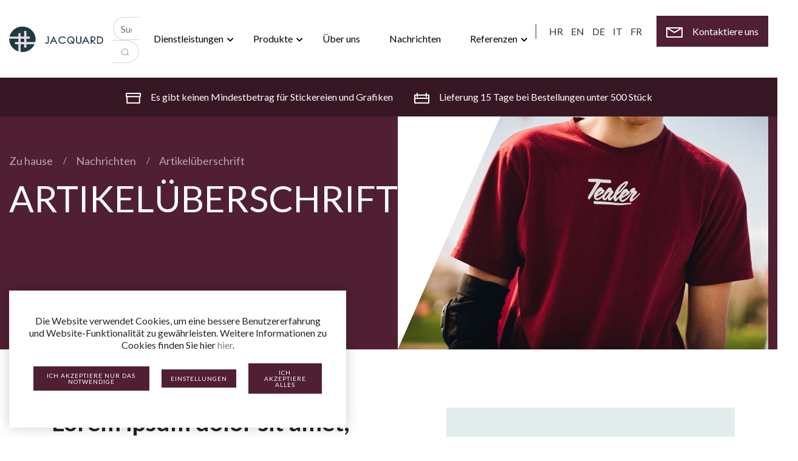

--- FILE ---
content_type: text/html; charset=UTF-8
request_url: https://jacquard.hr/de/Artikel%C3%BCberschrift/
body_size: 7900
content:
<!DOCTYPE html>
<html lang=de>
<head>
    <meta charset="UTF-8">
    <meta http-equiv="X-UA-Compatible" content="IE=edge">
    <meta name="viewport" content="width=device-width,initial-scale=1" />

        
    <title>ArticleHeadlineController</title>
    <meta name="description" content="Štik - konac vez, tisak, te dugogodišnje iskustvo u tkanju. Na našim tkalačkim strojevima radimo: ambleme, etikete, zastavice, trakice. Tisak na majice." />

            <meta name="viewport" content="width=device-width, initial-scale=1">
<meta name="robots" content="index, follow">
<meta name="author" content="https://div3r.com/">
<meta name="copyright" content="&copy; www.div3r.com" />    
            <meta name="twitter:card" content="summary_large_image">
<meta name="twitter:site" content="@jacquard">
<meta name="twitter:title" content="Tkanje, strojni vez, šivanje, print na kapama, majicama, jaknama i hlačama! | Jacquard">
<meta name="twitter:description" content="Štik - konac vez, tisak, te dugogodišnje iskustvo u tkanju. Na našim tkalačkim strojevima radimo: ambleme, etikete, zastavice, trakice. Tisak na majice.">
<meta name="twitter:creator" content="@div3rDesign">
<!-- Twitter summary card with large image must be at least 280x150px -->
<meta name="twitter:image" content="/build/images/twitter-image.png">
<meta name="twitter:image:alt" content="Tkanje, strojni vez, šivanje, print na kapama, majicama, jaknama i hlačama! | Jacquard">    
            <meta property="og:title" content="Tkanje, strojni vez, šivanje, print na kapama, majicama, jaknama i hlačama! | Jacquard" />
<meta property="og:url" content="https://https://jacquard.hr/de/Artikel%C3%BCberschrift/" />
<meta property="og:image" content="/build/images/facebook-image.jpg" />
<meta property="og:description" content="Štik - konac vez, tisak, te dugogodišnje iskustvo u tkanju. Na našim tkalačkim strojevima radimo: ambleme, etikete, zastavice, trakice. Tisak na majice." />
<meta property="og:site_name" content="Tkanje, strojni vez, šivanje, print na kapama, majicama, jaknama i hlačama! | Jacquard" />
<meta property="fb:admins" content="324040197693601" />    
    
    
    <link rel="preconnect" href="https://fonts.googleapis.com">
    <link rel="preconnect" href="https://fonts.gstatic.com" crossorigin>
    <link href="https://fonts.googleapis.com/css2?family=Lato:wght@100;400;700;900&display=swap" rel="stylesheet">

            <script>
            const SiteData = {
            }
            SiteData.acceptAllCookies = "/cookies/spremi-sve-kolacice";
            SiteData.acceptOnlyNecessary = "/cookies/samo-neophodni-kolacici";
        </script>
        <link rel="stylesheet" href="/build/362.0134b5f6.css"><link rel="stylesheet" href="/build/app.e6743456.css">
    
    <!-- Meta Pixel Code -->
    <script>
        !function(f,b,e,v,n,t,s)
        {if(f.fbq)return;n=f.fbq=function(){n.callMethod?
            n.callMethod.apply(n,arguments):n.queue.push(arguments)};
            if(!f._fbq)f._fbq=n;n.push=n;n.loaded=!0;n.version='2.0';
            n.queue=[];t=b.createElement(e);t.async=!0;
            t.src=v;s=b.getElementsByTagName(e)[0];
            s.parentNode.insertBefore(t,s)}(window, document,'script',
            'https://connect.facebook.net/en_US/fbevents.js');
        fbq('init', '1636526903447325');
        fbq('track', 'PageView');
    </script>
    <noscript><img height="1" width="1" style="display:none"
                   src="https://www.facebook.com/tr?id=1636526903447325&ev=PageView&noscript=1"
        /></noscript>
    <!-- End Meta Pixel Code -->

    <!-- Google Tag Manager -->
    <script>(function(w,d,s,l,i){w[l]=w[l]||[];w[l].push({'gtm.start':
                new Date().getTime(),event:'gtm.js'});var f=d.getElementsByTagName(s)[0],
            j=d.createElement(s),dl=l!='dataLayer'?'&l='+l:'';j.async=true;j.src=
            'https://www.googletagmanager.com/gtm.js?id='+i+dl;f.parentNode.insertBefore(j,f);
        })(window,document,'script','dataLayer','GTM-M485HD7');</script>
    <!-- End Google Tag Manager -->

    <meta name="facebook-domain-verification" content="08dz6j3u27qaud8bxkq49pnpcha2qt" />

</head>

    <body>
    <!-- Google Tag Manager (noscript) -->
    <noscript><iframe src="https://www.googletagmanager.com/ns.html?id=GTM-M485HD7"
                      height="0" width="0" style="display:none;visibility:hidden"></iframe></noscript>
    <!-- End Google Tag Manager (noscript) -->
        
    <div class="w-100 bg-white">
    <div class="container container-xl">
        <div class="row py-1 py-lg-3">
            <div class="col-12 col-lg-8 order-2 order-lg-1">
                <nav class="navbar navbar-expand-lg navbar-light px-0">
                    <a class="navbar-brand" href="/de/">
                        <img src="/build/images/icons/logo.svg" alt="Jacquard logo"/>
                    </a>
                    <button class="navbar-toggler rounded-0" type="button" data-toggle="collapse" data-target="#navbarSupportedContent" aria-controls="navbarSupportedContent" aria-expanded="false" aria-label="Toggle navigation">
                        <span class="navbar-toggler-icon"></span>
                    </button>
                    <div class="collapse navbar-collapse" id="navbarSupportedContent">
                        <form class="form-inline pt-3 pt-lg-1" action="/de/suche" method="get">
                            <div class="input-group">
                                <input type="text" class="form-control form-control-search" placeholder="Suche..." aria-label="Recipient's username" aria-describedby="basic-addon2" name="q">
                                <div class="input-group-append">
                                    <button class="btn btn-outline-secondary btn-search" type="submit" >
                                        <img src="/build/images/icons/search.svg" alt="search icon"/>
                                    </button>
                                </div>
                            </div>
                        </form>
                        <ul class="navbar-nav mr-auto">
                            <li class="nav-item dropdown px-3">
                                <a class="nav-link dropdown-toggle" href="#" id="navbarDropdown" role="button" data-toggle="dropdown" aria-haspopup="true" aria-expanded="false">
                                    Dienstleistungen
                                </a>
                                <div class="dropdown-menu" aria-labelledby="navbarDropdown">
                                                                            <a class="dropdown-item" href="/de/service/weberei-3">Weberei</a>
                                                                            <a class="dropdown-item" href="/de/service/stickerei-8">Stickerei</a>
                                                                            <a class="dropdown-item" href="/de/service/drucken-13">Drucken</a>
                                                                            <a class="dropdown-item" href="/de/service/nahen-18">Nähen</a>
                                                                            <a class="dropdown-item" href="/de/service/laserschneiden-und-gravieren-23">Laserschneiden und Gravieren</a>
                                                                    </div>
                            </li>
                            <li class="nav-item dropdown">
                                <a class="nav-link dropdown-toggle" href="#" id="navbarDropdown" role="button" data-toggle="dropdown" aria-haspopup="true" aria-expanded="false">
                                    Produkte
                                </a>
                                <ul class="dropdown-menu" aria-labelledby="navbarDropdown">
                                                                            <li>
                                            <a class="dropdown-item" href="/de/produkt/textiletiketten-3">Textiletiketten&raquo;</a>
                                            <ul class="dropdown-menu dropdown-submenu">
                                                                                                    <a class="dropdown-item" href="/de/produkt/aufgenahte-textiletiketten-8">Aufgenähte textiletiketten</a>
                                                                                                    <a class="dropdown-item" href="/de/produkt/bedruckte-textiletiketten-13">Bedruckte textiletiketten</a>
                                                                                                    <a class="dropdown-item" href="/de/produkt/eingenahte-textiletiketten-18">Eingenähte textiletiketten</a>
                                                                                            </ul>
                                        </li>
                                                                            <li>
                                            <a class="dropdown-item" href="/de/produkt/embleme-23">Embleme&raquo;</a>
                                            <ul class="dropdown-menu dropdown-submenu">
                                                                                                    <a class="dropdown-item" href="/de/produkt/gewebte-embleme-28">Gewebte Embleme</a>
                                                                                                    <a class="dropdown-item" href="/de/produkt/gestickte-embleme-33">Gestickte Embleme</a>
                                                                                            </ul>
                                        </li>
                                                                            <li>
                                            <a class="dropdown-item" href="/de/produkt/flaggen-38">Flaggen&raquo;</a>
                                            <ul class="dropdown-menu dropdown-submenu">
                                                                                                    <a class="dropdown-item" href="/de/produkt/flaggen-fur-fahnenmasten-strande-oder-hochzeiten-43">Flaggen Für Fahnenmasten, Strände Oder Hochzeiten</a>
                                                                                                    <a class="dropdown-item" href="/de/produkt/fussball-fahnen-wimpel-58">Fussball-fahnen/Wimpel</a>
                                                                                                    <a class="dropdown-item" href="/de/produkt/fanfahnen-63">Fanfahnen</a>
                                                                                                    <a class="dropdown-item" href="/de/produkt/tischfahnchen-68">Tischfähnchen</a>
                                                                                                    <a class="dropdown-item" href="/de/produkt/armeeflaggen-73">Armeeflaggen</a>
                                                                                            </ul>
                                        </li>
                                                                            <li>
                                            <a class="dropdown-item" href="/de/produkt/anhanger-78">Anhänger</a>
                                            <ul >
                                                                                            </ul>
                                        </li>
                                                                            <li>
                                            <a class="dropdown-item" href="/de/produkt/bander-83">Bänder</a>
                                            <ul >
                                                                                            </ul>
                                        </li>
                                                                            <li>
                                            <a class="dropdown-item" href="/de/produkt/handtucher-88">Handtücher</a>
                                            <ul >
                                                                                            </ul>
                                        </li>
                                                                            <li>
                                            <a class="dropdown-item" href="/de/produkt/nfc-94">NFC</a>
                                            <ul >
                                                                                            </ul>
                                        </li>
                                                                            <li>
                                            <a class="dropdown-item" href="/de/produkt/tassen-und-flaschen-99">Tassen und flaschen</a>
                                            <ul >
                                                                                            </ul>
                                        </li>
                                                                            <li>
                                            <a class="dropdown-item" href="/de/produkt/feuerzeuge">Feuerzeuge</a>
                                            <ul >
                                                                                            </ul>
                                        </li>
                                                                            <li>
                                            <a class="dropdown-item" href="/de/produkt/usb-sticks">USB-Sticks</a>
                                            <ul >
                                                                                            </ul>
                                        </li>
                                                                            <li>
                                            <a class="dropdown-item" href="/de/produkt/leinentaschen">Leinentaschen</a>
                                            <ul >
                                                                                            </ul>
                                        </li>
                                                                            <li>
                                            <a class="dropdown-item" href="/de/produkt/t-shirts-und-hoodies">T-Shirts und Hoodies</a>
                                            <ul >
                                                                                            </ul>
                                        </li>
                                                                    </ul>
                            </li>
                            <li class="nav-item px-3">
                                <a class="nav-link text-nowrap" href="/de/auge/">Über uns</a>
                            </li>
                            <li class="nav-item px-3">
                                <a class="nav-link" href="/de/nachrichten/">Nachrichten</a>
                            </li>
                            <li class="nav-item dropdown px-3">
                                <a class="nav-link dropdown-toggle" href="#" id="navbarDropdown" role="button" data-toggle="dropdown" aria-haspopup="true" aria-expanded="false">
                                    Referenzen
                                </a>
                                <div class="dropdown-menu" aria-labelledby="navbarDropdown">
                                                                            <a class="dropdown-item" href="/de/industry/krieg">Krieg</a>
                                                                            <a class="dropdown-item" href="/de/industry/medizin">Medizin</a>
                                                                            <a class="dropdown-item" href="/de/industry/sport">Sport</a>
                                                                            <a class="dropdown-item" href="/de/industry/diat">Diät</a>
                                                                            <a class="dropdown-item" href="/de/industry/polizei">Polizei</a>
                                                                            <a class="dropdown-item" href="/de/industry/mode">Mode</a>
                                                                            <a class="dropdown-item" href="/de/industry/famaceuska">Famaceuska</a>
                                                                            <a class="dropdown-item" href="/de/industry/bildungs-und-staatsbetriebe">Bildungs- und Staatsbetriebe</a>
                                                                            <a class="dropdown-item" href="/de/industry/produktion-und-forderung">Produktion und Förderung</a>
                                                                            <a class="dropdown-item" href="/de/industry/mobel">Möbel</a>
                                                                            <a class="dropdown-item" href="/de/industry/verbande">Verbände</a>
                                                                    </div>
                            </li>
                        </ul>
                    </div>
                </nav>
            </div>

            <div class="col-12 col-lg-4 order-1 order-lg-2 pt-3 pt-lg-4 pt-xl-2">
                <div class="text-right mb-1 pt-lg-3">
                    <ul class="lang-menu px-3 d-inline-block mb-0 ">
                                                    <li class="d-inline-block">
                                <a href="/naslov-%C4%8Dlanka/">
                                    HR
                                </a>
                            </li>
                            <li class="d-inline-block">
                                <a href="/en/article-headline/">
                                    EN
                                </a>
                            </li>
                            <li class="d-inline-block">
                                <a href="/de/Artikel%C3%BCberschrift/" class="active-locale">
                                    DE
                                </a>
                            </li>
                            <li class="d-inline-block">
                                <a href="/it/titolo-dell%27articolo/">
                                    IT
                                </a>
                            </li>
                            <li class="d-inline-block">
                                <a href="/fr/titre-de-l%27article/">
                                    FR
                                </a>
                            </li>
                                            </ul>
                <a href="/de/kontakt/" class="btn-primary rounded-0 p-3 nav-contact-button"><img src="/build/images/icons/letter.svg" alt="Letter icon" class="pr-xl-3"/><span class="d-none d-xl-inline-block">Kontaktiere uns</span></a>
            </div>
        </div>
    </div>
</div>
</div>
    <div class="homepage-ribbon">
    <div class="container">
        <div class="row">
            <div class="col-12 text-left text-md-center py-3">

                <ul class="list-unstyled mb-0">
                    <li class="d-inline-block px-0 px-md-3 py-1">
                        <img src="/build/images/icons/box.svg" alt="" class="pr-3"/>Es gibt keinen Mindestbetrag für Stickereien und Grafiken</li>
                    <li class="d-inline-block px-0 px-md-3">
                        <img src="/build/images/icons/calendar.svg" alt="" class="pr-3"/>Lieferung 15 Tage bei Bestellungen unter 500 Stück</li>
                </ul>
            </div>
        </div>
    </div>
</div>    <!-- HEADER-->
    <div class="w-100 bg-primary">
        <div class="container container-xl text-white">
            <div class="row">
                <div class="col-md-6 py-5">
                    <nav aria-label="breadcrumb pb-0">
    <ol class="breadcrumb mb-0 bg-transparent breadcrumb-light d-block px-0">
                                                
            <li class="d-inline-block breadcrumb-item"><a href="/de/">Zu hause</a></li>
                                                
            <li class="d-inline-block breadcrumb-item"><a href="/de/nachrichten/">Nachrichten</a></li>
                                                
            <li class="d-inline-block breadcrumb-item active"><a href="/de/Artikel%C3%BCberschrift/">Artikelüberschrift</a></li>
            </ol>
</nav>



                    <h1 class="text-nowrap">ARTIKELÜBERSCHRIFT</h1>
                </div>
                <div class="col-md-6">
                    <picture>
                        <img src="/build/images/red-shirt-2.jpg" alt="T-shirt on hanger" class="w-100 img-fluid">
                    </picture>
                </div>
            </div>
        </div>
    </div>

    <!--TEXT-->
    <div class="container pt-5">
       <div class="row pt-5">
           <div class="col-md-6 col-lg-6 small">
                <h2 class="pb-5"><b>Lorem ipsum dolor sit amet, consectetur adipiscing elit,</b></h2>
                <p>Lorem ipsum dolor sit amet, consectetur adipiscing elit, sed do eiusmod tempor incididunt ut labore et dolore magna aliqua. Ut enim ad minim veniam,
                            quis nostrud exercitation ullamco laboris nisi ut aliquip ex ea commodo consequat. Duis aute irure dolor in reprehenderit in voluptate velit esse cillum
                            dolore eu fugiat nulla pariatur. Excepteur sint occaecat cupidatat non proident, sunt in culpa qui officia deserunt mollit anim id est laborum.</p>
                <p>Sed ut perspiciatis unde omnis iste natus error sit voluptatem accusantium doloremque laudantium, totam rem aperiam, eaque ipsa quae ab illo inventore veritatis et
                            quasi architecto beatae vitae dicta sunt explicabo. Nemo enim ipsam voluptatem quia voluptas sit aspernatur aut odit aut fugit, sed quia consequuntur magni dolores eos qui
                            ratione voluptatem sequi nesciunt. Neque porro quisquam est, qui dolorem ipsum quia dolor sit amet, consectetur, adipisci velit, sed quia non numquam eius modi tempora incidunt
                            ut labore et dolore magnam aliquam quaerat voluptatem. Ut enim ad minima veniam, quis nostrum exercitationem ullam corporis suscipit laboriosam, nisi ut aliquid ex ea commodi consequatur?
                            Quis autem vel eum iure reprehenderit qui in ea voluptate velit esse quam nihil molestiae consequatur, vel illum qui dolorem</p>
                <p class="pb-4">Sed ut perspiciatis unde omnis iste natus error sit voluptatem accusantium doloremque laudantium, totam rem aperiam, eaque ipsa quae ab illo inventore veritatis et
                            quasi architecto beatae vitae dicta sunt explicabo.</p>
                <picture>
                   <img src="/build/images/black-shirt.png" alt="rectangle" class="w-100 img-fluid">
                </picture>
                <p class="pt-5">Sed ut perspiciatis unde omnis iste natus error sit voluptatem accusantium doloremque laudantium, totam rem aperiam, eaque ipsa quae ab illo inventore veritatis et
                            quasi architecto beatae vitae dicta sunt explicabo.</p>
           </div>
           <div class="col-md-5 offset-1 bg-info">
               <h3 class="pt-5 pb-5 text-center"><b>Related News</b></h3>
                <div class="row">
                   <div class="col-8 offset-2">
                      <div class="card rounded-0 pb-5">
                         <img src="" alt=".." />
                              <div class="card-body bg-light ">
                                 <p class="card-title text-left"><b>Lables</b></p>
                                 <p class="card-text text-left">Lorem ipsum dolor sit amet, consectetur adipiscing elit, sed do eiusmod tempor incididunt ut labore et </p>
                                 <a href="#" class="btn btn-light"><b>Read more</b></a>
                              </div>
                      <div class="card rounded-0">
                         <img src="" alt=".." />
                             <div class="card-body bg-light ">
                                 <p class="card-title text-left"><b>Lables</b></p>
                                 <p class="card-text text-left">Lorem ipsum dolor sit amet, consectetur adipiscing elit, sed do eiusmod tempor incididunt ut labore et </p>
                                 <a href="#" class="btn btn-light"><b>Read more</b></a>
                             </div>
                      </div>
                      </div>
                   </div>
                </div>
           </div>
       </div>
    </div>

    <!--POPULAR PRODUCTS CARDS-->
    <div class="container-fluid bg-info py-5">
    <div class="container text-center py-5">
        <h2 class="font-weight-bold">Beliebte Produkte</h2>
        <div class="row">
                    </div>
    </div>
</div>
    <!--CONTACT US-->
    <div class="container text-center py-5">
    <div class="row py-3 py-md-5">
        <div class="col-12">
            <h2><b>Kontaktiere uns</b></h2>
        </div>
        <div class="col-lg-3 py-1 py-md-3 offset-lg-3">
            <a href="/de/anfrage/" class="btn-primary rounded-0 p-4 w-100 text-nowrap d-inline-block"><img src="/build/images/icons/offer-purple.svg" alt="" class="pr-3"/>Bitte um ein Angebot</a>
        </div>
        <div class="col-lg-3 py-1 py-md-3">
            <a href="/de/kontakt/" class="btn-primary rounded-0 p-4 w-100 text-nowrap d-inline-block"><img src="/build/images/icons/envelope-box.svg" alt="" class="pr-3"/>Kontaktiere uns</a>
        </div>
    </div>
</div>

    <!--INSERT GOOGLE MAP-->

    <!--FOOTER-->
    <div class="container-fluid py-5">
    <div class="marquee">
        <ul class="marquee__content__slogan list-unstyled mb-0">
            <li class="px-3 px-lg-4">
                <img src="/build/images/brends/hemco-logo.png" class="brends-logo" alt="Hemco logo" />
            </li>
            <li class="px-3 px-lg-4">
                <img src="/build/images/brends/galeb-logo.png" class="brends-logo" alt="Galeb logo" />
            </li>
            <li class="px-3 px-lg-4">
                <img src="/build/images/brends/cateks.svg" class="brends-logo" alt="Cateks logo" />
            </li>
            <li class="px-3 px-lg-4">
                <img src="/build/images/brends/marines.png" class="brends-logo" alt="Marines logo" />
            </li>
            <li class="px-3 px-lg-4">
                <img src="/build/images/brends/alpas-vego-sport.jpg" class="brends-logo" alt="Vego sport logo" />
            </li>
            <li class="px-3 px-lg-4">
                <img src="/build/images/brends/jako.svg" class="brends-logo" alt="Jako sport logo" />
            </li>
            <li class="px-3 px-lg-4">
                <img src="/build/images/brends/varteks-pro.png" class="brends-logo" alt="Varteks pro logo" />
            </li>
            <li class="px-3 px-lg-4">
                <img src="/build/images/brends/kunateks.png" class="brends-logo" alt="Kunateks logo" />
            </li>
            <li class="px-3 px-lg-4">
                <img src="/build/images/brends/leonardo-media.png" class="brends-logo" alt="Leonardo media logo" />
            </li>
            <li class="px-3 px-lg-4">
                <img src="/build/images/brends/velinac.png" class="brends-small-logo" alt="Velinac logo" />
            </li>
            <li class="px-3 px-lg-4">
                <img src="/build/images/brends/prima-mobilis.svg" class="brends-logo" alt="Prima mobilis logo" />
            </li>
            <li class="px-3 px-lg-4">
                <img src="/build/images/brends/mistral.png" class="brends-small-logo" alt="Mistral logo" />
            </li>
            <li class="px-3 px-lg-4">
                <img src="/build/images/brends/vascom.jpg" class="brends-small-logo" alt="Vascom logo" />
            </li>
            <li class="px-3 px-lg-4">
                <img src="/build/images/brends/agencija-alan.png" class="brends-small-logo" alt="Agencija Alan logo" />
            </li>
        </ul>
        <ul aria-hidden="true" class="marquee__content__slogan list-unstyled mb-0">
            <li class="px-3 px-lg-4">
                <img src="/build/images/brends/hemco-logo.png" class="brends-logo" alt="Hemco logo" />
            </li>
            <li class="px-3 px-lg-4">
                <img src="/build/images/brends/galeb-logo.png" class="brends-logo" alt="Galeb logo" />
            </li>
            <li class="px-3 px-lg-4">
                <img src="/build/images/brends/cateks.svg" class="brends-logo" alt="Cateks logo" />
            </li>
            <li class="px-3 px-lg-4">
                <img src="/build/images/brends/marines.png" class="brends-logo" alt="Marines logo" />
            </li>
            <li class="px-3 px-lg-4">
                <img src="/build/images/brends/alpas-vego-sport.jpg" class="brends-logo" alt="Vego sport logo" />
            </li>
            <li class="px-3 px-lg-4">
                <img src="/build/images/brends/jako.svg" class="brends-logo" alt="Jako sport logo" />
            </li>
            <li class="px-3 px-lg-4">
                <img src="/build/images/brends/varteks-pro.png" class="brends-logo" alt="Varteks pro logo" />
            </li>
            <li class="px-3 px-lg-4">
                <img src="/build/images/brends/kunateks.png" class="brends-logo" alt="Kunateks logo" />
            </li>
            <li class="px-3 px-lg-4">
                <img src="/build/images/brends/leonardo-media.png" class="brends-logo" alt="Leonardo media logo" />
            </li>
            <li class="px-3 px-lg-4">
                <img src="/build/images/brends/velinac.png" class="brends-small-logo" alt="Velinac logo" />
            </li>
            <li class="px-3 px-lg-4">
                <img src="/build/images/brends/prima-mobilis.svg" class="brends-logo" alt="Prima mobilis logo" />
            </li>
            <li class="px-3 px-lg-4">
                <img src="/build/images/brends/mistral.png" class="brends-small-logo" alt="Mistral logo" />
            </li>
            <li class="px-3 px-lg-4">
                <img src="/build/images/brends/vascom.jpg" class="brends-small-logo" alt="Vascom logo" />
            </li>
            <li class="px-3 px-lg-4">
                <img src="/build/images/brends/agencija-alan.png" class="brends-small-logo" alt="Agencija Alan logo" />
            </li>
        </ul>
    </div>
</div>
<footer class="bg-footer py-5 ">
    <div class="container container-xl pt-5">
        <div class="row">
            <div class="col-lg-3 col-xl-4 mb-4 text-left">
                <img src="/build/images/icons/whiteLogo.svg" alt="Jacquard logo" class="pb-5"/>
                <ul class="list-unstyled contact-text">
                    <li>JACQUARD d.o.o for Trade and Service</li>
                    <li>OIB: 00169641424, MBS: 080078277</li>
                    <li>Share capital: HR 20,000.00</li>
                    <li>Authorized Representative: Branko Glasnović</li>
                </ul>
            </div>
                                    <div class="col-lg-2 col-xl-2 mb-4 ">
                <h5>
                    <a class="link-secondary" href="/de/service/weberei-3">Weberei</a>
                </h5>
                <ul class="list-unstyled" >
                                        <li class="my-2">
                        <a class="link-secondary" href="/de/produkt/textiletiketten-3">Textiletiketten</a>
                    </li>
                                        <li class="my-2">
                        <a class="link-secondary" href="/de/produkt/embleme-23">Embleme</a>
                    </li>
                                        <li class="my-2">
                        <a class="link-secondary" href="/de/produkt/tischfahnchen-68">Tischfähnchen</a>
                    </li>
                                        <li class="my-2">
                        <a class="link-secondary" href="/de/produkt/anhanger-78">Anhänger</a>
                    </li>
                                        <li class="my-2">
                        <a class="link-secondary" href="/de/produkt/bander-83">Bänder</a>
                    </li>
                                    </ul>
            </div>
                                    <div class="col-lg-2 col-xl-2 mb-4 ">
                <h5>
                    <a class="link-secondary" href="/de/service/stickerei-8">Stickerei</a>
                </h5>
                <ul class="list-unstyled" >
                                        <li class="my-2">
                        <a class="link-secondary" href="/de/produkt/gestickte-embleme-33">Gestickte Embleme</a>
                    </li>
                                        <li class="my-2">
                        <a class="link-secondary" href="/de/produkt/armeeflaggen-73">Armeeflaggen</a>
                    </li>
                                        <li class="my-2">
                        <a class="link-secondary" href="/de/produkt/gestickte-embleme-fur-das-militar-53">Gestickte Embleme Für Das Militär</a>
                    </li>
                                    </ul>
            </div>
                                    <div class="col-lg-2 col-xl-2 mb-4 ">
                <h5>
                    <a class="link-secondary" href="/de/service/drucken-13">Drucken</a>
                </h5>
                <ul class="list-unstyled" >
                                        <li class="my-2">
                        <a class="link-secondary" href="/de/produkt/textiletiketten-3">Textiletiketten</a>
                    </li>
                                        <li class="my-2">
                        <a class="link-secondary" href="/de/produkt/flaggen-38">Flaggen</a>
                    </li>
                                        <li class="my-2">
                        <a class="link-secondary" href="/de/produkt/fanfahnen-63">Fanfahnen</a>
                    </li>
                                        <li class="my-2">
                        <a class="link-secondary" href="/de/produkt/anhanger-78">Anhänger</a>
                    </li>
                                        <li class="my-2">
                        <a class="link-secondary" href="/de/produkt/bander-83">Bänder</a>
                    </li>
                                    </ul>
            </div>
                        <div class="col-lg-3 col-xl-2">
                <a href="/pdf/textileeurope.pdf" class="btn btn-light rounded-0 w-100 mb-3 py-3 d-inline-block text-nowrap">                     <img src="/build/images/icons/download.svg" alt="" class="pr-3"/>Katalog herunterladen</a>
                <a href="/de/anfrage/"  class="btn btn-light rounded-0 w-100 py-3 d-inline-block text-nowrap">
                    <img src="/build/images/icons/offer.svg" alt="" class="pr-3"/>Bitte um ein Angebot</a>
            </div>
        </div>
        <hr class="one">
        <div class="row">
            <div class="col col-md-6">
                <a href="/de/bedingungen-business/" class="link-secondary p-3">Allgemeine Geschäftsbedingungen</a>
                <a href="/de/statement-of-politik" class="link-secondary p-3">Datenschutzbestimmungen</a>
                <a href="/de/kekse/" class="link-secondary p-3">Cookies</a>
                <a href="/en/sitemap/" class="link-secondary p-3">Sitemap</a>
            </div>
            <div class="col col-md-6 text-right">
                <a href="https://www.facebook.com/jacquard.hr/" target="_blank" class="link-secondary p-2">
                    <img src="/build/images/icons/fb.svg" alt="facebook icon" class="px-2"/>jacquard.hr</a>
                <a href="#" class="cryptedmail link-secondary p-2" data-name="jacquard" data-domain="jacquard" data-tld="hr" onclick="window.location.href = 'mailto:' + this.dataset.name + '@' + this.dataset.domain + '.' + this.dataset.tld; return false;"></a>
                <a href="tel:+38513498514" class="link-secondary">+385 1 3498 514</a>
            </div>
        </div>
    </div>
</footer>







                                                        
        <div class="gdpr-container-wrapper">
            <div class="cookie-warning cookie-warning-active">
                <div class="cookie-warning-wrapper">
                    <p class="text-center mb-0">Die Website verwendet Cookies, um eine bessere Benutzererfahrung und Website-Funktionalität zu gewährleisten. Weitere Informationen zu Cookies finden Sie hier
                        <a href="/de/kekse/" class="link-dark">hier</a>.</p>

                    <p class="gdpr-cookie-btns">
                        <span class="btn btn-primary gdpr_submit_request_button rounded-0" id="acceptOnlyNecessaryCookies">Ich akzeptiere nur das Notwendige</span>
                        <span class="btn btn-primary rounded-0" id="gdprConfiguratorButton">Einstellungen</span>
                        <span class="btn btn-primary gdpr_submit_all_button rounded-0" id="acceptAllCookies">Ich akzeptiere alles</span>
                    </p>
                </div>
            </div>

            <div id="gdpr_configurator" class="d-none">
                <div class="gdpr-popup-content">
                    <span class="gdpr_configurator_button gdpr-popup-close" id="gdprPopupClose"><span>Nah dran</span></span>
                    <form name="guest_cookie_category" method="post" action="/de/teilformular-absenden/" method="POST">

    <div class="gdpr-popup-cnt">
        <div class="gdpr-popup-field gdpr-popup-field-cms">

            
                <div class="form-check w-100">
    
                    <input type="checkbox" id="guest_cookie_category_cookieCategories_1" name="guest_cookie_category[cookieCategories][]" class="form-check-input" disabled="disabled" checked="checked" value="1" /><label for="guest_cookie_category_cookieCategories_1">Notwendige Cookies (enthalten)</label>
</div>
                <p>Ihre Privatsphäre und Ihre persönlichen Daten sind uns wichtig. Gemäß der neuen Datenschutz-Grundverordnung haben wir unsere Datenschutzerklärung aktualisiert.</p>
<p>Um sicherzustellen, dass diese Websites ordnungsgemäß funktionieren, speichern wir manchmal kleine Datendateien, sogenannte Cookies, auf Ihren Geräten.</p>
<p>Lesen Sie hier mehr über die Datenschutzrichtlinie.</p>
<p>Lesen Sie hier mehr über die Regeln zur Verwendung von Cookies.</p>
<p>Sie können die Cookie-Einstellungen bei jedem Besuch unserer Website bearbeiten und/oder aktualisieren oder löschen. Lesen Sie mehr über alles in den Regeln zur Verwendung von Cookies.</p><br />
            
                <div class="form-check w-100">
    
        <input type="checkbox" id="guest_cookie_category_cookieCategories_2" name="guest_cookie_category[cookieCategories][]" class="form-check-input" value="2" /><label for="guest_cookie_category_cookieCategories_2">Marketing-Dienstleistungen</label>
</div>
                <p><b>Google Maps</b></p>
<p>Diese Website verwendet Google Maps zur Darstellung von Kartendaten. Bei der Nutzung von Google Maps werden von Google auch Daten über die Nutzung der Kartenfunktionen durch Websitebesucher verarbeitet und genutzt.</p><br />
            
                <div class="form-check w-100">
    
        <input type="checkbox" id="guest_cookie_category_cookieCategories_3" name="guest_cookie_category[cookieCategories][]" class="form-check-input" value="3" /><label for="guest_cookie_category_cookieCategories_3">Analytik</label>
</div>
                <p><b>Google-Tag-Manager</b></p>
<p>Analytische Cookies ermöglichen es uns, die Anzahl der Besuche auf der Website und die Herkunftsquelle zu überwachen, und basierend auf diesen Daten können wir die Website selbst verbessern. Diese Cookies teilen uns mit, welche Seiten beliebter und welche weniger beliebt sind und wie sich Besucher auf der Website bewegen.</p>
<p><b>Google Analytics</b></p>
<p>Bitte beachten Sie, dass diese Website Google Analytics verwendet, einen Analysedienst für die Website-Nutzung von Google Inc. ("Google"). Google Analytics verwendet Cookies, Textdateien, die auf Ihrem Computer gespeichert werden und die eine Analyse der Benutzung dieser Website durch Sie ermöglichen.</p>
<p><b>Facebook-Pixel</b></p>
<p>Mithilfe des Facebook-Pixels ist es möglich, das Verhalten des Nutzers nachzuverfolgen, nachdem dieser auf eine Anzeige auf der Facebook-Website geklickt hat. Mit dem Facebook-Pixel können wir die Akzeptanz unserer Marketingaktivitäten auf Facebook überwachen und gegebenenfalls optimieren. Die gesammelten Daten sind anonymisiert und erlauben keine Identifizierung des Benutzers. Facebook speichert und verarbeitet Daten für eigene Marketingzwecke.</p><br />
            
        </div>
    </div>


    <div class="row">
        <div class="col-sm-6 pt-3">
            <button type="submit" id="guest_cookie_category_submit" name="guest_cookie_category[submit]" class="btn btn-primary w-100 rounded-0">Prihvaćam</button>
        </div>
    </div>

    <input type="hidden" id="guest_cookie_category__token" name="guest_cookie_category[_token]" value="8513c250668257debcc10bd9481e6f1.foMoMckp8j_9Yio2Wu38KlGJew9PLJLKcLA0IzT54nc.JrJ_WLNNs16ZMF1iCpqEemTcQmR_RKOSSIVSDn2ajz8E63dau2S9XLovEg" /></form>
                </div>
            </div>
        </div>



                    <script src="/build/runtime.8ab7f0c8.js" defer></script><script src="/build/742.11304eec.js" defer></script><script src="/build/362.b7739539.js" defer></script><script src="/build/app.3e44748b.js" defer></script>
            </body>
</html>


--- FILE ---
content_type: text/css
request_url: https://jacquard.hr/build/app.e6743456.css
body_size: 3110
content:
body{background-color:#fff;font-family:Lato,sans-serif}a:active,a:focus,a:hover{box-shadow:none;outline:none}@media only screen and (min-width:1200px){.container-xl{max-width:1500px}}@media only screen and (min-width:1500px){.container-xxl{max-width:1800px}}@media (min-width:768px){h1{font-size:60px}h2{font-size:40px}}h3{font-size:20px}p{font-size:16px}.min-height-100{min-height:100vh}.card{border:0}.vertical-centered{position:relative}@media (min-width:768px){.vertical-centered{left:0;position:absolute;right:0;top:50%;-webkit-transform:translateY(-50%);-moz-transform:translateY(-50%);-ms-transform:translateY(-50%);-o-transform:translateY(-50%);transform:translateY(-50%)}}.leftside,.rightside{min-height:100vh}.homepage-slider h1{color:#fff;font-weight:900}.homepage-ribbon{background:#381725;color:#fff;font-size:14px;font-weight:400;width:100%}@media (min-width:768px){.homepage-ribbon{font-size:16px}}.bg-primary{background:#501f34!important}.bg-secondary{background:#273841!important}.bg-info{background:#e3eced!important}.bg-gray{background:#ededed!important}.bg-footer{background:#1a2328!important}.bg-half-gradient,.leftside{background:#501f34}hr.one{background:#273841}@media (min-width:768px){.bg-half-gradient{background:#501f34;background:-moz-linear-gradient(90deg,#501f34 50%,#fff 50%);background:-webkit-linear-gradient(90deg,#501f34 50%,#fff 0);background:linear-gradient(90deg,#501f34 50%,#fff 0);filter:progid:DXImageTransform.Microsoft.gradient(startColorstr="$red",endColorstr="#ffffff",GradientType=1)}}.text-primary{color:#501f34!important}.text-secondary{color:#293f43!important}.text-light{color:#495c63!important}footer h5{color:#fff}.two-images-text{color:#293f43;font-size:16px;letter-spacing:0}.request-form{background-color:#501f34;border:1px solid #fff;border-radius:0!important;box-sizing:border-box;color:#fff;height:69px;width:100%}.contact-heading{color:#fff}@media (min-width:768px){.contact-heading{color:#212529}}.form-field{border:none;border-bottom:2px solid #979797;border-radius:0!important;box-sizing:border-box;margin:8px 0;padding:12px 20px;width:100%}.contact-text{color:#e3eced;font-size:16px;line-height:29px;opacity:.56}.contact-logo{max-width:180px;width:100%}.input-text{border-color:#000;border-width:0 0 2px;display:block;font-size:25px;height:36px;line-height:25px;width:100%}.input-text:focus{outline:none}.label{bottom:11px;cursor:text;font-size:18px;font-weight:400;left:25px;line-height:26px;position:absolute;transition:transform .2s ease-in-out}.breadcrumb li a{display:inline-block;font-size:18px;position:relative;text-decoration:none}.breadcrumb{opacity:.6}.breadcrumb.breadcrumb-dark li a:link,.breadcrumb.breadcrumb-dark li a:visited{color:#273841}.breadcrumb.breadcrumb-dark li a:active,.breadcrumb.breadcrumb-dark li a:hover{color:#501f34;text-decoration:underline}.breadcrumb.breadcrumb-light li a:link,.breadcrumb.breadcrumb-light li a:visited{color:#fff}.breadcrumb.breadcrumb-light li a:active,.breadcrumb.breadcrumb-light li a:hover{color:#fff;text-decoration:underline}.breadcrumb .active{opacity:1!important}.breadcrumb-item+.breadcrumb-item:before{color:#fff!important;padding-right:.9rem}.breadcrumb-item+.breadcrumb-item{padding-left:.9rem}.cryptedmail:after{content:attr(data-name) "@" attr(data-domain) "." attr(data-tld)}.button-icon{margin-right:5px;width:37px}.card-button{background-color:transparent}.card-button:active,.card-button:focus,.card-button:hover{background:transparent;color:#501f34}.border-button-hr{border-top:10px solid #ccdfe2;margin-top:-16px;width:120px}.border-button-homepage-hr{border-top:10px solid #495c63;margin-top:-16px;width:120px}.link-primary,.link-primary:visited{color:#000;text-decoration:none}.link-primary:active,.link-primary:focus,.link-primary:hover{color:#501f34}.link-secondary,.link-secondary:visited{color:#e3eced;text-decoration:none}.link-secondary:active,.link-secondary:focus,.link-secondary:hover{color:#be8a1a;cursor:pointer;text-decoration:none}.link-dark{color:gray}.link-dark:active,.link-dark:focus,.link-dark:hover{color:#000;cursor:pointer}.btn-primary,.btn-primary:visited{background:#501f34!important;border:#501f34!important;color:#fff}.btn-primary:active,.btn-primary:focus,.btn-primary:hover{background:#273841!important;border:#501f34!important;color:#fff;text-decoration:none}.btn-warning,.btn-warning:visited{background:#be8a1a;border:#be8a1a;border-radius:0;color:#fff}.btn-warning:active,.btn-warning:focus,.btn-warning:hover{background:#d6a334;border:#d6a334}.btn-light,.btn-light:visited{background:#8a9396;border:1px solid #8a9396}.btn-light:active,.btn-light:focus,.btn-light:hover{background:#501f34;border:1px solid #501f34;color:#fff}.btn-info{background:#fff;border:1px solid #fff!important;color:#000}.btn-info:active,.btn-info:focus,.btn-info:hover{background:#e3eced!important;border:1px solid #e3eced!important;color:#000}.nav-contact-button{display:inline-block;text-align:center;text-wrap:none;width:56px}@media (min-width:768px){.nav-contact-button{display:inline;width:auto}}.content-wrapper{width:100%}.content-wrapper .row{padding:16px 0}.content-wrapper h2{font-size:40px;font-weight:700;margin:20px 0}.content-wrapper p{margin-bottom:10px}.content-wrapper p img{float:left;margin-top:3px}.content-wrapper p span.gjs-selected{display:block;overflow:hidden}.content-wrapper ol li{margin-bottom:10px}.search{border-radius:25px}.search-button{background:#2196f3;border:1px solid grey;border-left:none;color:#fff;cursor:pointer;float:left;font-size:17px;padding:10px;width:20%}.wrap{left:50%;position:absolute;top:50%;transform:translate(-50%,-50%);width:30%}.sub-service{background:#e3eced url(/build/images/sub-service-shape.5225e6c9.svg) 100% 0 no-repeat}.sub-service h5{font-size:20px}.lang-menu li{padding:0 5px}.lang-menu li a:link,.lang-menu li a:visited{color:#273841;text-decoration:none}.lang-menu li a:active,.lang-menu li a:focus,.lang-menu li a:hover{color:#501f34}@media (min-width:992px){.lang-menu{border-left:1px solid #273841}}.navbar-light .navbar-nav .nav-link{color:#000;font-size:16px}.dropdown-toggle:after{border:none;color:#000;content:"\f078";display:inline;font-family:Font Awesome\ 5 Free,serif;font-size:12px;font-weight:900;vertical-align:baseline}.dropdown-menu li{position:relative}.dropdown-menu .dropdown-submenu{display:none;left:100%;position:absolute;top:-7px}.dropdown-menu .dropdown-submenu-left{left:auto;right:100%}.dropdown-menu>li:hover>.dropdown-submenu{display:block}.dropdown-item:active,.dropdown-item:focus,.dropdown-item:hover{background-color:#e9ecef;color:#16181b;text-decoration:none}.btn:active,.btn:focus,.btn:hover{border:none;box-shadow:none;outline:none}.form-control:active,.form-control:focus,.form-control:hover{border:1px solid #501f34;box-shadow:none;outline:none}.btn-outline-secondary:active,.btn-outline-secondary:focus,.btn-outline-secondary:hover{background:transparent!important;border:1px solid #501f34}.form-control-search{border-radius:1.5rem;border-right:none}.btn-outline-secondary{border-color:#ced4da;color:#ced4da}.btn-search{border-bottom-left-radius:0;border-bottom-right-radius:50%!important;border-left:none;border-top-left-radius:0;border-top-right-radius:50%!important}.btn-link{border:none;border-bottom:8px solid hsla(0,0%,100%,.19);color:#fff;font-size:18px;height:8px;width:119px}.nfc-logo{max-width:300px;width:100%}.page-item.active .page-link{background-color:#501f34;border-color:#501f34;color:#fff;z-index:3}.page-item:first-child .page-link{border-bottom-left-radius:0!important;border-top-left-radius:0!important;margin-left:0}.page-item:last-child .page-link{border-bottom-right-radius:0!important;border-top-right-radius:0!important}.cd-resize-img{backface-visibility:hidden;height:100%;left:0;overflow:hidden;position:absolute;top:0;transform:translateZ(0);width:0}.is-visible .cd-resize-img{animation:cd-bounce-in .7s;width:50%}@keyframes cd-bounce-in{0%{width:0}60%{width:55%}to{width:50%}}.supplier-logo{width:120px}@media (min-width:992px){.supplier-logo{width:150px}}.marquee{display:flex;gap:8px;overflow:hidden;position:relative;user-select:none}.marquee__content{animation:scroll 30s linear infinite;display:flex;gap:8px;justify-content:space-around;min-width:250%}@media (min-width:992px){.marquee__content{min-width:100%}}.marquee__content__slogan{animation:scroll 40s linear infinite;display:flex;gap:8px;justify-content:space-around}.marquee__content__slogan li{align-items:center;display:flex;flex-direction:row}@keyframes scroll{0%{transform:translateX(0)}to{transform:translateX(calc(-100% - 8px))}}.brends-logo{width:160px}.brends-small-logo{width:120px}@media (min-width:992px){.brends-logo{width:200px}.brends-small-logo{width:160px}}.gdpr-container-wrapper{background:#333;bottom:15px!important;box-shadow:0 10px 20px rgba(0,0,0,.5);display:block;left:15px!important;overflow-y:hidden!important;right:auto!important;width:555px}.gdpr-container-wrapper p{padding:0 0 10px}@media (max-width:765px){.gdpr-container-wrapper{bottom:0!important;left:0!important;right:0!important;width:auto}}.cookie-warning-wrapper{display:block;font-size:14px;line-height:20px;position:relative}@media (max-width:765px){.cookie-warning-wrapper{padding-right:15px!important}}.gdpr-cookie-btns{align-items:center;display:flex;justify-content:space-between;padding-bottom:0!important}.gdpr-cookie-btns .btn{font-size:10px;line-height:10px;margin:10px;padding:14px;text-transform:uppercase}@media (max-width:1300px){.gdpr-cookie-btns .btn{padding:10px 15px}}@media (max-width:765px){.gdpr-cookie-btns{display:block;width:100%}.gdpr-cookie-btns .btn{text-align:center}}.gdpr-popup-content h1{font-size:28px;line-height:34px;padding:0 0 10px}.gdpr-popup-content h2{font-size:22px;line-height:28px;padding:0 0 10px}.gdpr-popup-cnt{background:#fff!important;padding:15px}.gdpr-popup-field{padding:0 0 15px}.gdpr-popup-close{right:0!important;top:0!important}.gdpr-popup-object-cnt{padding-left:33px}.gdpr-container-wrapper{background:#fff;bottom:0;box-shadow:0 0 20px rgba(0,0,0,.2);left:0;max-height:100vh;overflow:auto;position:fixed;right:0;z-index:100}.cookie-warning-wrapper{padding:40px 30px 30px}.gdpr-popup-content{font-size:13px;line-height:18px;max-width:60vw;padding:0 30px 20px}.no-cookie .gdpr-popup-content{padding-top:30px}#gdpr_configurator label{display:block;float:none;width:100%}.gdpr-popup-object-cnt{padding-top:10px}.gdpr-popup-field{padding-bottom:20px}.gdpr-popup-field p:last-child,.gdpr-popup-field:last-child{padding-bottom:0}.gdpr-popup-cnt{background:#333;border:1px solid #333;max-height:40vh;overflow:auto;padding:20px 25px}.gdpr-popup-close{background:#fff;box-shadow:none;font-size:0;height:40px;position:absolute;right:20px;top:15px;width:40px}.gdpr-popup-close span{display:block;height:20px;left:10px;position:absolute;top:10px;transform:rotate(45deg);-webkit-transform:rotate(45deg);-moz-transform:rotate(45deg);width:20px}.gdpr-popup-close:hover{cursor:pointer}.gdpr-popup-close span:after,.gdpr-popup-close span:before{background:#000;content:"";display:block;height:1px;left:0;position:absolute;top:10px;width:100%}.gdpr-popup-close span:after{height:100%;left:10px;top:0;width:1px}.gdpr-popup-btn{align-items:center;display:inline-flex;font-size:16px;height:50px;justify-content:center;margin-top:20px;padding:0 30px}@media screen and (max-width:1200px){.gdpr-popup-content{max-width:93vw;padding:0 15px 15px}.no-cookie .gdpr-popup-content{padding-top:20px}.gdpr-popup-close{right:5px;top:10px}.cookie-warning-wrapper{padding:20px 60px 20px 15px}}@media screen and (max-width:700px){.gdpr-popup-content{max-width:100vw}.cookie-warning-wrapper{padding:15px 15px 10px}.cookie-warning-wrapper p:first-child{padding-right:40px}.cookie-warning-wrapper .btn{display:block;margin:2px 0;width:100%}.gdpr-popup-cnt{max-height:25vh;padding:15px}.gdpr-popup-btn{width:100%}}.btn{letter-spacing:1px}

--- FILE ---
content_type: image/svg+xml
request_url: https://jacquard.hr/build/images/brends/jako.svg
body_size: 737
content:
<?xml version="1.0" encoding="UTF-8"?>
<!-- Generator: Adobe Illustrator 24.2.3, SVG Export Plug-In . SVG Version: 6.00 Build 0)  -->
<svg version="1.1" id="Ebene_1" xmlns="http://www.w3.org/2000/svg" xmlns:xlink="http://www.w3.org/1999/xlink" x="0px" y="0px" viewBox="0 0 180 51.4" style="enable-background:new 0 0 180 51.4;" xml:space="preserve">
<style type="text/css">
	.st0{fill:#008AC9;}
</style>
<g>
	<g>
		<g>
			<path class="st0" d="M82.2,29.4c0,5.6-0.6,8-2.4,9.9c-1.9,2.2-4.6,3.1-8.8,3.1c-2.3,0.1-4.6-0.2-6.9-0.8v-8.1     c1.3,0.4,2.7,0.6,4.1,0.6c3.1,0,4.1-1.2,4.1-4.8V8.2h10L82.2,29.4L82.2,29.4z"/>
		</g>
	</g>
	<g>
		<g>
			<path class="st0" d="M103.3,35.3h-9.1l-2,6.6h-8.4L94.2,8.1h11l10.6,33.8h-10.6L103.3,35.3z M101.5,27.9l-2.7-9.8L96,27.9H101.5z     "/>
		</g>
	</g>
	<g>
		<g>
			<path class="st0" d="M137.4,41.9l-5.8-12.7l-3.5,4.9v7.8h-9.7V8.2h9.7v13.9l9.3-13.9h9.3l-8.5,12.3l10.6,21.4H137.4z"/>
		</g>
	</g>
	<g>
		<g>
			<path class="st0" d="M180,24.7c0,10.5-6.5,17.7-15.8,17.7c-9.8,0-16.2-6.9-16.2-17.3c0-10.5,6.4-17.5,16-17.5     C173.8,7.6,180,14.3,180,24.7 M159.1,25.2c0,6.5,1.6,9.6,4.9,9.6c3.6,0,4.9-2.9,4.9-10.7c0-5.9-1.6-8.8-4.8-8.8     S159.1,18.9,159.1,25.2"/>
		</g>
	</g>
	<g>
		<g>
			<path class="st0" d="M0,25.7c0,14.2,11.5,25.7,25.7,25.7s25.7-11.5,25.7-25.7S39.9,0,25.7,0l0,0C11.5,0,0,11.5,0,25.7 M2.1,25.7     c0-13,10.5-23.5,23.5-23.5s23.5,10.5,23.5,23.5S38.6,49.2,25.6,49.2l0,0C12.7,49.2,2.1,38.7,2.1,25.7"/>
		</g>
	</g>
	<g>
		<g>
			<path class="st0" d="M9.6,39.4c17.5-4.9,30-0.4,30-0.4L44,24.4c-13,0.8-25.7,4.8-36.8,11.7C8,37.2,8.7,38.3,9.6,39.4"/>
		</g>
	</g>
	<g>
		<g>
			<path class="st0" d="M6.5,34.4c8.1-5.3,17-9.3,26.4-11.8V5.8c0,0-11.5,5.3-27.7,24.9C5.5,31.9,5.9,33.2,6.5,34.4"/>
		</g>
	</g>
</g>
</svg>

--- FILE ---
content_type: image/svg+xml
request_url: https://jacquard.hr/build/images/icons/download.svg
body_size: 113
content:
<svg width="29" height="29" xmlns="http://www.w3.org/2000/svg">
    <g stroke="#FFF" stroke-width="2" fill="none" fill-rule="evenodd" stroke-linecap="round" stroke-linejoin="round">
        <path d="m21.584 13.6-7.158 7.16-7.159-7.16"/>
        <path d="M1 18.72v9.07h26.852v-9.07M14.426 20.76V1"/>
    </g>
</svg>


--- FILE ---
content_type: image/svg+xml
request_url: https://jacquard.hr/build/images/brends/prima-mobilis.svg
body_size: 3309
content:
<svg width="11845" height="1492" viewBox="0 0 11845 1492" fill="none" xmlns="http://www.w3.org/2000/svg">
<path d="M8.70228e-06 168H504C573.333 168 639.333 175.333 702 190C766 203.333 821.333 227.333 868 262C916 295.333 954 340 982 396C1010 450.667 1024 518.667 1024 600C1024 680 1009.33 748.667 980 806C952 863.333 914 910.667 866 948C818 984 762.667 1011.33 700 1030C637.333 1047.33 572 1056 504 1056H344V1468H8.70228e-06V168ZM488 784C556 784 606 768 638 736C671.333 704 688 658.667 688 600C688 541.333 670.667 500 636 476C601.333 452 552 440 488 440H344V784H488ZM1208.33 468H1488.33L1512.33 640H1520.33C1557.66 572 1601.66 522.667 1652.33 492C1704.33 460 1754.99 444 1804.33 444C1834.99 444 1859.66 446 1878.33 450C1896.99 452.667 1913.66 457.333 1928.33 464L1872.33 760C1853.66 756 1835.66 752.667 1818.33 750C1802.33 746 1782.99 744 1760.33 744C1724.33 744 1686.33 756.667 1646.33 782C1607.66 806 1576.33 849.333 1552.33 912V1468H1208.33V468ZM2216.27 344C2160.27 344 2114.27 328 2078.27 296C2042.27 264 2024.27 222.667 2024.27 172C2024.27 121.333 2042.27 79.9999 2078.27 47.9999C2114.27 15.9999 2160.27 -5.43594e-05 2216.27 -5.43594e-05C2272.27 -5.43594e-05 2318.27 15.9999 2354.27 47.9999C2390.27 79.9999 2408.27 121.333 2408.27 172C2408.27 222.667 2390.27 264 2354.27 296C2318.27 328 2272.27 344 2216.27 344ZM2044.27 468H2388.27V1468H2044.27V468ZM2620.44 468H2900.44L2924.44 590H2932.44C2972.44 551.333 3015.1 517.333 3060.44 488C3107.1 458.667 3164.44 444 3232.44 444C3300.44 444 3356.44 458 3400.44 486C3445.77 512.667 3481.77 552 3508.44 604C3549.77 561.333 3594.44 524 3642.44 492C3690.44 460 3748.44 444 3816.44 444C3925.77 444 4005.77 481.333 4056.44 556C4107.1 629.333 4132.44 728 4132.44 852V1468H3788.44V896C3788.44 832 3780.44 789.333 3764.44 768C3748.44 746.667 3723.1 736 3688.44 736C3645.77 736 3599.1 761.333 3548.44 812V1468H3204.44V896C3204.44 832 3196.44 789.333 3180.44 768C3164.44 746.667 3139.1 736 3104.44 736C3061.77 736 3015.1 761.333 2964.44 812V1468H2620.44V468ZM4324.77 1184C4324.77 1080 4367.43 998.667 4452.77 940C4538.1 880 4676.77 840 4868.77 820C4860.77 750.667 4814.1 716 4728.77 716C4692.77 716 4654.77 723.333 4614.77 738C4574.77 751.333 4528.77 772 4476.77 800L4356.77 576C4427.43 533.333 4498.77 500.667 4570.77 478C4642.77 455.333 4718.1 444 4796.77 444C4926.1 444 5027.43 481.333 5100.77 556C5175.43 629.333 5212.77 748 5212.77 912V1468H4932.77L4908.77 1372H4900.77C4860.77 1408 4818.1 1437.33 4772.77 1460C4728.77 1481.33 4679.43 1492 4624.77 1492C4578.1 1492 4536.1 1484 4498.77 1468C4461.43 1450.67 4429.43 1428 4402.77 1400C4377.43 1372 4358.1 1339.33 4344.77 1302C4331.43 1264.67 4324.77 1225.33 4324.77 1184ZM4652.77 1156C4652.77 1204 4683.43 1228 4744.77 1228C4772.77 1228 4795.43 1222 4812.77 1210C4831.43 1196.67 4850.1 1180 4868.77 1160V1024C4786.1 1036 4729.43 1054 4698.77 1078C4668.1 1102 4652.77 1128 4652.77 1156ZM5898.91 1468V496H6034.91L6048.91 636H6054.91C6097.57 589.333 6143.57 550.667 6192.91 520C6243.57 488 6298.24 472 6356.91 472C6431.57 472 6489.57 488.667 6530.91 522C6573.57 554 6604.91 599.333 6624.91 658C6675.57 602 6726.24 557.333 6776.91 524C6828.91 489.333 6884.91 472 6944.91 472C7044.91 472 7118.91 504 7166.91 568C7216.24 632 7240.91 726.667 7240.91 852V1468H7076.91V874C7076.91 782 7062.24 716 7032.91 676C7003.57 634.667 6958.24 614 6896.91 614C6823.57 614 6742.24 664 6652.91 764V1468H6488.91V874C6488.91 782 6474.24 716 6444.91 676C6415.57 634.667 6369.57 614 6306.91 614C6233.57 614 6152.24 664 6062.91 764V1468H5898.91ZM7934.11 1492C7874.11 1492 7816.78 1480.67 7762.11 1458C7708.78 1435.33 7661.44 1402.67 7620.11 1360C7578.78 1316 7545.44 1262.67 7520.11 1200C7496.11 1136 7484.11 1064 7484.11 984C7484.11 902.667 7496.11 830.667 7520.11 768C7545.44 704 7578.78 650 7620.11 606C7661.44 562 7708.78 528.667 7762.11 506C7816.78 483.333 7874.11 472 7934.11 472C7994.11 472 8050.78 483.333 8104.11 506C8158.78 528.667 8206.78 562 8248.11 606C8289.44 650 8322.11 704 8346.11 768C8371.44 830.667 8384.11 902.667 8384.11 984C8384.11 1064 8371.44 1136 8346.11 1200C8322.11 1262.67 8289.44 1316 8248.11 1360C8206.78 1402.67 8158.78 1435.33 8104.11 1458C8050.78 1480.67 7994.11 1492 7934.11 1492ZM7934.11 1356C7975.44 1356 8013.44 1347.33 8048.11 1330C8082.78 1311.33 8112.11 1286 8136.11 1254C8161.44 1220.67 8180.78 1181.33 8194.11 1136C8207.44 1090.67 8214.11 1040 8214.11 984C8214.11 928 8207.44 877.333 8194.11 832C8180.78 785.333 8161.44 745.333 8136.11 712C8112.11 678.667 8082.78 653.333 8048.11 636C8013.44 617.333 7975.44 608 7934.11 608C7892.78 608 7854.78 617.333 7820.11 636C7785.44 653.333 7755.44 678.667 7730.11 712C7706.11 745.333 7687.44 785.333 7674.11 832C7660.78 877.333 7654.11 928 7654.11 984C7654.11 1040 7660.78 1090.67 7674.11 1136C7687.44 1181.33 7706.11 1220.67 7730.11 1254C7755.44 1286 7785.44 1311.33 7820.11 1330C7854.78 1347.33 7892.78 1356 7934.11 1356ZM9069.09 1492C9023.76 1492 8976.43 1481.33 8927.09 1460C8879.09 1437.33 8833.76 1406.67 8791.09 1368H8785.09L8771.09 1468H8639.09V44H8803.09V432L8799.09 608C8843.09 569.333 8891.09 537.333 8943.09 512C8995.09 485.333 9048.43 472 9103.09 472C9165.76 472 9221.09 484 9269.09 508C9317.09 530.667 9357.09 564 9389.09 608C9422.43 650.667 9447.09 702.667 9463.09 764C9480.43 824 9489.09 891.333 9489.09 966C9489.09 1048.67 9477.76 1122.67 9455.09 1188C9432.43 1253.33 9401.76 1308.67 9363.09 1354C9324.43 1399.33 9279.76 1434 9229.09 1458C9178.43 1480.67 9125.09 1492 9069.09 1492ZM9041.09 1354C9081.09 1354 9117.76 1345.33 9151.09 1328C9185.76 1309.33 9215.09 1284 9239.09 1252C9264.43 1218.67 9283.76 1178 9297.09 1130C9311.76 1082 9319.09 1028 9319.09 968C9319.09 914.667 9314.43 866 9305.09 822C9295.76 778 9280.43 740.667 9259.09 710C9239.09 678 9212.43 653.333 9179.09 636C9147.09 618.667 9108.43 610 9063.09 610C8984.43 610 8897.76 654 8803.09 742V1252C8845.76 1289.33 8887.76 1316 8929.09 1332C8971.76 1346.67 9009.09 1354 9041.09 1354ZM9743.56 1468V496H9907.56V1468H9743.56ZM9827.56 296C9795.56 296 9768.23 286 9745.56 266C9724.23 246 9713.56 220.667 9713.56 190C9713.56 158 9724.23 132.667 9745.56 114C9768.23 93.9999 9795.56 83.9999 9827.56 83.9999C9859.56 83.9999 9886.23 93.9999 9907.56 114C9930.23 132.667 9941.56 158 9941.56 190C9941.56 220.667 9930.23 246 9907.56 266C9886.23 286 9859.56 296 9827.56 296ZM10408.8 1492C10346.1 1492 10301.4 1473.33 10274.8 1436C10248.1 1398.67 10234.8 1344 10234.8 1272V44H10398.8V1284C10398.8 1310.67 10403.4 1329.33 10412.8 1340C10422.1 1350.67 10432.8 1356 10444.8 1356C10450.1 1356 10454.8 1356 10458.8 1356C10464.1 1356 10471.4 1354.67 10480.8 1352L10502.8 1476C10492.1 1481.33 10479.4 1485.33 10464.8 1488C10450.1 1490.67 10431.4 1492 10408.8 1492ZM10743.5 1468V496H10907.5V1468H10743.5ZM10827.5 296C10795.5 296 10768.2 286 10745.5 266C10724.2 246 10713.5 220.667 10713.5 190C10713.5 158 10724.2 132.667 10745.5 114C10768.2 93.9999 10795.5 83.9999 10827.5 83.9999C10859.5 83.9999 10886.2 93.9999 10907.5 114C10930.2 132.667 10941.5 158 10941.5 190C10941.5 220.667 10930.2 246 10907.5 266C10886.2 286 10859.5 296 10827.5 296ZM11488.7 1492C11419.4 1492 11353.4 1479.33 11290.7 1454C11228 1428.67 11173.4 1396.67 11126.7 1358L11208.7 1248C11251.4 1282.67 11294.7 1310.67 11338.7 1332C11384 1353.33 11436 1364 11494.7 1364C11558.7 1364 11606.7 1349.33 11638.7 1320C11670.7 1290.67 11686.7 1254.67 11686.7 1212C11686.7 1186.67 11680 1164.67 11666.7 1146C11653.4 1127.33 11636 1111.33 11614.7 1098C11594.7 1083.33 11571.4 1070.67 11544.7 1060C11518 1049.33 11491.4 1038.67 11464.7 1028C11430 1016 11395.4 1002.67 11360.7 988C11326 972 11294.7 953.333 11266.7 932C11240 909.333 11218 883.333 11200.7 854C11183.4 824.667 11174.7 789.333 11174.7 748C11174.7 709.333 11182 673.333 11196.7 640C11212.7 605.333 11234.7 576 11262.7 552C11292 526.667 11327.4 507.333 11368.7 494C11410 479.333 11456.7 472 11508.7 472C11570 472 11626 482.667 11676.7 504C11728.7 525.333 11773.4 551.333 11810.7 582L11732.7 686C11699.4 660.667 11664.7 640 11628.7 624C11592.7 608 11553.4 600 11510.7 600C11449.4 600 11404 614 11374.7 642C11346.7 670 11332.7 702.667 11332.7 740C11332.7 762.667 11338.7 782.667 11350.7 800C11362.7 816 11378.7 830.667 11398.7 844C11418.7 856 11441.4 867.333 11466.7 878C11493.4 887.333 11520.7 897.333 11548.7 908C11583.4 921.333 11618 935.333 11652.7 950C11688.7 964.667 11720.7 983.333 11748.7 1006C11776.7 1027.33 11799.4 1054 11816.7 1086C11835.4 1118 11844.7 1156.67 11844.7 1202C11844.7 1242 11836.7 1279.33 11820.7 1314C11806 1348.67 11783.4 1379.33 11752.7 1406C11723.4 1432.67 11686 1453.33 11640.7 1468C11596.7 1484 11546 1492 11488.7 1492Z" fill="#383838"/>
</svg>

--- FILE ---
content_type: image/svg+xml
request_url: https://jacquard.hr/build/images/icons/envelope-box.svg
body_size: 368
content:
<?xml version="1.0" encoding="utf-8"?>
<!-- Generator: Adobe Illustrator 18.0.0, SVG Export Plug-In . SVG Version: 6.00 Build 0)  -->
<!DOCTYPE svg PUBLIC "-//W3C//DTD SVG 1.1//EN" "http://www.w3.org/Graphics/SVG/1.1/DTD/svg11.dtd">
<svg version="1.1" id="Layer_1" xmlns="http://www.w3.org/2000/svg" xmlns:xlink="http://www.w3.org/1999/xlink" x="0px" y="0px"
	 viewBox="0 0 39.8 30" enable-background="new 0 0 39.8 30" xml:space="preserve" width="49" height="30">
<g>
	<path opacity="0.422" fill="#CCDFE2" enable-background="new    " d="M0,3.5h22v23H0V3.5z"/>
	<g>
		<path fill="none" stroke="#FFFFFF" stroke-width="2" stroke-linecap="round" stroke-linejoin="round" d="M12,23h26.6V7H12V23z"/>
		<path fill="none" stroke="#FFFFFF" stroke-width="2" stroke-linecap="round" stroke-linejoin="round" d="M12,7l13.3,8l13.3-8"/>
	</g>
</g>
</svg>


--- FILE ---
content_type: text/javascript
request_url: https://jacquard.hr/build/app.3e44748b.js
body_size: 299
content:
"use strict";(self.webpackChunk=self.webpackChunk||[]).push([[524],{28:(e,n,o)=>{o(754),o(154),o(388),o(130);var a=o(692);window.jQuery=a,window.Popper=o(851),a(document).ready((function(){a("#acceptAllCookies").click((function(){a(".gdpr-container-wrapper").addClass("d-none"),a.ajax({method:"POST",url:SiteData.acceptAllCookies})})),a("#acceptOnlyNecessaryCookies").click((function(){a(".gdpr-container-wrapper").addClass("d-none"),a.ajax({method:"POST",url:SiteData.acceptOnlyNecessary})})),a("#showCookieNotification").click((function(e){e.preventDefault(),a(".gdpr-container-wrapper").removeClass("d-none")})),a("#gdprConfiguratorButton").click((function(){a("#gdpr_configurator").removeClass("d-none")})),a("#gdprPopupClose").click((function(){a("#gdpr_configurator").addClass("d-none")}))}))},130:(e,n,o)=>{o.r(n)}},e=>{e.O(0,[742,362],(()=>{return n=28,e(e.s=n);var n}));e.O()}]);

--- FILE ---
content_type: image/svg+xml
request_url: https://jacquard.hr/build/images/icons/offer-purple.svg
body_size: 156
content:
<svg width="33" height="30" xmlns="http://www.w3.org/2000/svg">
    <g fill="none" fill-rule="evenodd">
        <path fill="#CCDFE2" opacity=".422" d="M0 2h22v23H0z"/>
        <g stroke="#FFF" stroke-linecap="round" stroke-linejoin="round" stroke-width="2">
            <path d="M12.001 28.783h19.438V1H12.001zM16.906 5.992h9.628M16.906 9.538h9.628M16.906 13.082h9.628M16.906 16.628h9.628"/>
        </g>
    </g>
</svg>


--- FILE ---
content_type: image/svg+xml
request_url: https://jacquard.hr/build/images/icons/offer.svg
body_size: 115
content:
<svg width="22" height="29" xmlns="http://www.w3.org/2000/svg">
    <g stroke="#FFF" stroke-width="2" fill="none" fill-rule="evenodd" stroke-linecap="round" stroke-linejoin="round">
        <path d="M1.001 27.79h19.438V1H1.001zM5.906 5.814h9.628M5.906 9.233h9.628M5.906 12.651h9.628M5.906 16.07h9.628"/>
    </g>
</svg>


--- FILE ---
content_type: image/svg+xml
request_url: https://jacquard.hr/build/images/icons/fb.svg
body_size: 691
content:
<?xml version="1.0" encoding="UTF-8"?>
<svg width="11px" height="24px" viewBox="0 0 11 24" version="1.1" xmlns="http://www.w3.org/2000/svg" xmlns:xlink="http://www.w3.org/1999/xlink">
    <title>fb </title>
    <defs>
        <polygon id="path-1" points="0 0 11 0 11 24 0 24"></polygon>
    </defs>
    <g id="Page-1" stroke="none" stroke-width="1" fill="none" fill-rule="evenodd">
        <g id="Jacquard_home" transform="translate(-1185.000000, -9401.000000)">
            <g id="fb-" transform="translate(1185.000000, 9401.000000)">
                <mask id="mask-2" fill="white">
                    <use xlink:href="#path-1"></use>
                </mask>
                <g id="Clip-2"></g>
                <path d="M2.42388799,12.0945556 L2.42388799,23.6976123 C2.42388799,23.8648298 2.55724409,24 2.72190444,24 L6.97302143,24 C7.13799482,24 7.27135092,23.8648298 7.27135092,23.6976123 L7.27135092,11.9054444 L10.3532542,11.9054444 C10.5082103,11.9054444 10.6371838,11.7851873 10.6503315,11.628758 L10.9467828,8.07562336 C10.9614958,7.8992041 10.8240701,7.74785161 10.6493924,7.74785161 L7.27135092,7.74785161 L7.27135092,5.22689653 C7.27135092,4.63639969 7.74373204,4.15727544 8.32661715,4.15727544 L10.7019836,4.15727544 C10.8666439,4.15727544 11,4.02210529 11,3.85520506 L11,0.302070388 C11,0.135487453 10.8666439,0 10.7019836,0 L6.68846581,0 C4.33313412,0 2.42388799,1.93521775 2.42388799,4.32258917 L2.42388799,7.74785161 L0.298329491,7.74785161 C0.133669143,7.74785161 0,7.88333906 0,8.0502393 L0,11.6030567 C0,11.7702742 0.133669143,11.9054444 0.298329491,11.9054444 L2.42388799,11.9054444 L2.42388799,12.0945556 Z" id="Fill-1" fill="#FEFEFE" mask="url(#mask-2)"></path>
            </g>
        </g>
    </g>
</svg>

--- FILE ---
content_type: image/svg+xml
request_url: https://jacquard.hr/build/images/icons/letter.svg
body_size: 298
content:
<?xml version="1.0" encoding="UTF-8"?>
<svg width="27px" height="17px" viewBox="0 0 27 17" version="1.1" xmlns="http://www.w3.org/2000/svg" xmlns:xlink="http://www.w3.org/1999/xlink">
    <title>330B143B-273F-47A7-A43F-BA3BA0C855E3</title>
    <g id="Page-1" stroke="none" stroke-width="1" fill="none" fill-rule="evenodd" stroke-linecap="round" stroke-linejoin="round">
        <g id="Jacquard_home" transform="translate(-1533.000000, -51.000000)" stroke="#FFFFFF" stroke-width="2">
            <g id="Group-4" transform="translate(1534.000000, 52.000000)">
                <polygon id="Stroke-1" points="0 15 25 15 25 0 0 0"></polygon>
                <polyline id="Stroke-3" points="0 0 12.4996627 7.5 25 0"></polyline>
            </g>
        </g>
    </g>
</svg>

--- FILE ---
content_type: image/svg+xml
request_url: https://jacquard.hr/build/images/icons/whiteLogo.svg
body_size: 1965
content:
<svg width="140" height="41" xmlns="http://www.w3.org/2000/svg" xmlns:xlink="http://www.w3.org/1999/xlink">
    <defs>
        <path id="a" d="M0 40.466h139.705V0H0z"/>
    </defs>
    <g transform="translate(0 .374)" fill="none" fill-rule="evenodd">
        <path d="M56.395 14.732v7.355c0 1.539-.38 2.733-1.142 3.583-.761.85-1.865 1.275-3.311 1.275h-.016c-.729 0-1.38-.11-1.954-.33a3.684 3.684 0 0 1-1.506-1.093l1.34-2.116c.233.336.517.596.854.78.336.186.758.278 1.266.278h.016c.673 0 1.175-.202 1.507-.607.33-.405.496-.995.496-1.77v-4.944h-3.674v-2.411h6.124zM65.284 21.966l-1.705-4.597-1.722 4.597h3.427zm-7.697 4.77 4.668-12.004h2.631l4.685 12.005h-2.582l-.927-2.516h-4.983l-.91 2.516h-2.582zM69.869 20.734v-.017c0-.902.135-1.735.405-2.498a5.55 5.55 0 0 1 1.167-1.96 5.327 5.327 0 0 1 1.854-1.276c.729-.306 1.55-.46 2.467-.46h.016a6.89 6.89 0 0 1 2.169.339 4.793 4.793 0 0 1 1.837 1.119l-1.34 1.926c-.74-.66-1.629-.99-2.666-.99h-.016c-.53 0-1.007.1-1.432.296a3.269 3.269 0 0 0-1.084.798 3.507 3.507 0 0 0-.687 1.197c-.16.462-.24.966-.24 1.51v.016c0 .544.08 1.05.24 1.518.16.469.389.874.687 1.215.298.34.659.607 1.084.798.425.19.902.286 1.432.286h.016c.563 0 1.06-.087 1.49-.26a4.05 4.05 0 0 0 1.175-.729l1.341 1.926c-1.004.971-2.34 1.457-4.006 1.457h-.016c-.916 0-1.738-.153-2.467-.46a5.268 5.268 0 0 1-1.854-1.283 5.649 5.649 0 0 1-1.167-1.96c-.27-.758-.405-1.594-.405-2.508M83.078 20.717v.017c0 .555.08 1.067.24 1.536.16.468.39.873.687 1.214.298.341.66.605 1.084.79.425.184.902.277 1.432.277h.016c.53 0 1.007-.093 1.432-.278a3.017 3.017 0 0 0 1.085-.789c.298-.341.526-.746.687-1.214.16-.469.24-.98.24-1.536v-.017c0-.555-.08-1.064-.24-1.527a3.607 3.607 0 0 0-.687-1.205 3.03 3.03 0 0 0-1.085-.79 3.559 3.559 0 0 0-1.432-.277h-.016c-.53 0-1.007.093-1.432.277a3.023 3.023 0 0 0-1.084.79 3.602 3.602 0 0 0-.687 1.205c-.16.463-.24.972-.24 1.527m3.443-6.193h.016c.916 0 1.739.153 2.467.46a5.325 5.325 0 0 1 1.854 1.275 5.552 5.552 0 0 1 1.167 1.96c.27.763.405 1.596.405 2.498v.017c0 1.03-.17 1.958-.513 2.785a5.543 5.543 0 0 1-1.457 2.073l1.69 2.533-2.12 1.56-1.936-2.914a6.258 6.258 0 0 1-.754.13c-.259.03-.527.044-.803.044h-.016c-.916 0-1.738-.153-2.466-.46a5.272 5.272 0 0 1-1.855-1.284 5.642 5.642 0 0 1-1.166-1.96c-.271-.757-.406-1.593-.406-2.507v-.017c0-.902.135-1.735.406-2.498.27-.763.659-1.417 1.166-1.96a5.325 5.325 0 0 1 1.855-1.275c.728-.307 1.55-.46 2.466-.46M101.634 14.732h2.45v6.575c0 .983-.13 1.83-.39 2.541-.26.712-.617 1.299-1.075 1.761a4.156 4.156 0 0 1-1.614 1.015 6.138 6.138 0 0 1-2.02.32h-.016a6.142 6.142 0 0 1-2.02-.32 4.148 4.148 0 0 1-1.613-1.015c-.459-.462-.817-1.05-1.077-1.76-.26-.712-.389-1.56-.389-2.542v-6.575h2.45v6.575c0 .601.075 1.105.223 1.51.15.404.349.728.597.97.248.244.53.417.844.521.314.104.643.156.985.156h.017c.342 0 .67-.052.984-.156.315-.104.596-.277.845-.52.248-.243.447-.567.596-.972.149-.404.223-.908.223-1.51v-6.574zM112.609 21.966l-1.705-4.597-1.721 4.597h3.426zm-7.697 4.77 4.667-12.004h2.632l4.685 12.005h-2.582l-.927-2.516h-4.983l-.91 2.516h-2.582zM120.753 17.04v3.608h2.25c.663 0 1.182-.136 1.557-.408.375-.272.563-.737.563-1.396v-.018c0-.636-.188-1.093-.563-1.37-.375-.278-.894-.417-1.556-.417h-2.251zm4.37 9.697-2.318-3.886h-2.052v3.886h-2.45V14.732h4.7c1.48 0 2.61.361 3.394 1.084.784.723 1.176 1.726 1.176 3.01v.018c0 .925-.205 1.697-.613 2.316-.409.618-1.01 1.072-1.804 1.361l2.698 4.216h-2.731zM131.926 24.325h2.036c.53 0 .998-.086 1.406-.26a2.897 2.897 0 0 0 1.035-.729c.281-.312.497-.687.646-1.127.149-.44.223-.925.223-1.457v-.018c0-.543-.074-1.035-.223-1.474a3.205 3.205 0 0 0-.646-1.128 2.896 2.896 0 0 0-1.035-.728c-.408-.174-.877-.261-1.406-.261h-2.036v7.182zm2.036-9.593c.916 0 1.73.144 2.441.433.712.29 1.31.697 1.796 1.223a5.411 5.411 0 0 1 1.117 1.892c.26.734.39 1.552.39 2.454v.018c0 .89-.13 1.703-.39 2.437a5.401 5.401 0 0 1-1.117 1.891 4.928 4.928 0 0 1-1.796 1.223c-.712.29-1.525.434-2.441.434h-4.486V14.732h4.486zM20.843 0C10.897 0 2.583 6.768.506 15.814H14.48v-5.27H18.1v5.27h5.43V7.03h3.619v8.784h5.43v3.513h-5.43v5.272h14.047a19.68 19.68 0 0 0 .493-4.366C41.69 9.061 32.357 0 20.843 0" fill="#FFF"/>
        <path d="M0 20.233c0 9.02 6.081 16.656 14.48 19.27V28.11H9.05V24.6l5.264-.003c-.188 0-.41.003.112.003l.054-.003v-5.269H.023c-.015.3-.023.6-.023.906M27.149 33.382h-3.62v-5.27H18.1v12.172c.898.117 1.812.182 2.744.182 8.633 0 16.04-5.095 19.205-12.355h-12.9v5.271z" fill="#FFF"/>
        <mask id="b" fill="#fff">
            <use xlink:href="#a"/>
        </mask>
        <path fill="#FFF" mask="url(#b)" d="M18.382 24.597h5.431v-5.27h-5.43z"/>
    </g>
</svg>


--- FILE ---
content_type: image/svg+xml
request_url: https://jacquard.hr/build/images/icons/calendar.svg
body_size: 109
content:
<svg width="25" height="18" xmlns="http://www.w3.org/2000/svg">
    <g stroke="#FFF" stroke-width="2" fill="none" fill-rule="evenodd" stroke-linecap="round" stroke-linejoin="round">
        <path d="M1.001 16.713h22.942V3.674H1.001zM4.963 1v4.954M19.98 1v4.954M1 8.94h22.942"/>
    </g>
</svg>


--- FILE ---
content_type: image/svg+xml
request_url: https://jacquard.hr/build/images/icons/search.svg
body_size: 88
content:
<svg width="19" height="19" xmlns="http://www.w3.org/2000/svg">
    <g transform="rotate(-45 11.121 2.464)" stroke="#979797" fill="none" fill-rule="evenodd">
        <circle cx="5" cy="5" r="5"/>
        <path d="M5 10v3.694"/>
    </g>
</svg>


--- FILE ---
content_type: image/svg+xml
request_url: https://jacquard.hr/build/images/icons/logo.svg
body_size: 2033
content:
<svg width="155" height="43" xmlns="http://www.w3.org/2000/svg" xmlns:xlink="http://www.w3.org/1999/xlink">
    <defs>
        <path id="a" d="M0 .08h43.766v42.323H0z"/>
        <path id="c" d="M0 42.92h154.846V.597H0z"/>
    </defs>
    <g fill="none" fill-rule="evenodd">
        <g transform="translate(0 .517)">
            <mask id="b" fill="#fff">
                <use xlink:href="#a"/>
            </mask>
            <path d="M43.766 21.242c0 11.686-9.797 21.161-21.883 21.161C9.796 42.403 0 32.928 0 21.242 0 9.555 9.796.08 21.883.08c12.086 0 21.883 9.475 21.883 21.162" fill="#D9E5E5" mask="url(#b)"/>
        </g>
        <mask id="d" fill="#fff">
            <use xlink:href="#c"/>
        </mask>
        <path fill="#561236" mask="url(#d)" d="M19.063 26.25h5.635v-5.461h-5.635z"/>
        <path d="M21.88.804C11.56.804 2.93 7.814.775 17.18h14.5v-5.458h3.758v5.458h5.635V8.085h3.757v9.096h5.636v3.638h-5.636v5.462h14.579c.332-1.456.512-2.97.512-4.52C43.516 10.188 33.83.804 21.88.804" fill="#243841" mask="url(#d)"/>
        <path d="M.25 21.76c0 9.34 6.31 17.25 15.026 19.956V29.917H9.643v-3.635l5.462-.005c-.195 0-.427.005.116.005l.055-.005V20.82H.273c-.015.313-.024.625-.024.94M28.425 35.379h-3.757v-5.461h-5.635v12.608c.93.122 1.879.187 2.847.187 8.961 0 16.648-5.275 19.934-12.795h-13.39v5.461zM62.249 29.13c-.52 0-1.029-.095-1.526-.286-.496-.188-1.087-.555-1.77-1.097l.885-1.268c.765.507 1.344.846 1.735 1.015.234.1.46.148.676.148.274 0 .528-.083.762-.25.234-.166.4-.394.5-.686.1-.291.148-.892.148-1.802V18.51h-.954v-.892l-.238-.551h2.911v7.873c0 1.202-.104 2.049-.311 2.54a2.554 2.554 0 0 1-1.047 1.195c-.491.303-1.082.455-1.771.455M75.249 24.31l-1.946-3.982-1.956 3.981h3.902zm4.243 4.819h-1.876l-1.648-3.367h-5.34L69.2 28.666l-.018.463h-2.13l6.259-12.413 6.18 12.413zM87.89 29.13c-2.174 0-3.89-.674-5.147-2.021-1.051-1.131-1.577-2.49-1.577-4.077 0-1.68.636-3.096 1.91-4.248 1.275-1.151 2.874-1.728 4.797-1.728 1.156 0 2.203.215 3.138.643.935.43 1.741 1.081 2.42 1.956l-1.483 1.075-.245-.585a4.616 4.616 0 0 0-1.543-1.094 5.48 5.48 0 0 0-2.27-.463c-.906 0-1.744.2-2.512.603-.769.402-1.365.945-1.789 1.627-.424.683-.635 1.453-.635 2.31 0 1.294.473 2.371 1.42 3.228.947.858 2.143 1.286 3.586 1.286 1.584 0 2.965-.638 4.146-1.915l1.332.945c-.707.84-1.525 1.459-2.454 1.858-.93.4-1.96.6-3.094.6M101.609 27.616c.824 0 1.508-.161 2.051-.482l-2.121-2.694-.851-.595h2.35l1.867 2.354c.772-.752 1.157-1.79 1.157-3.114 0-.846-.196-1.609-.588-2.289a4.366 4.366 0 0 0-1.634-1.623 4.354 4.354 0 0 0-2.205-.602c-.778 0-1.51.199-2.2.598-.69.4-1.232.947-1.626 1.641-.395.694-.593 1.47-.593 2.327 0 1.266.432 2.328 1.294 3.188.862.86 1.895 1.291 3.099 1.291zm5.619 1.513h-1.99l-.588-.743c-.807.496-1.802.743-2.988.743-1.725 0-3.174-.585-4.349-1.758-1.175-1.172-1.762-2.58-1.762-4.226 0-1.096.267-2.117.803-3.061a5.815 5.815 0 0 1 2.2-2.223 6.05 6.05 0 0 1 3.072-.805c1.724 0 3.174.586 4.349 1.755 1.174 1.17 1.76 2.597 1.76 4.282 0 .88-.159 1.688-.48 2.42a5.911 5.911 0 0 1-1.36 1.928l1.333 1.688zM114.837 29.13c-1.1 0-2.044-.234-2.834-.7-.792-.467-1.32-1.085-1.587-1.855-.162-.461-.244-1.274-.244-2.44v-6.51l-.332-.56h2.197v7.07c0 .799.015 1.297.048 1.495.058.414.192.757.4 1.027.209.272.53.5.966.683.436.184.875.276 1.318.276.371 0 .73-.07 1.079-.215.348-.142.64-.342.873-.599.234-.256.41-.572.527-.945.078-.274.118-.847.118-1.722v-7.07h1.873v7.07c0 1.032-.117 1.874-.35 2.527-.235.653-.714 1.229-1.436 1.724-.723.496-1.595.743-2.616.743M128.153 24.31l-1.947-3.982-1.954 3.981h3.9zm4.243 4.819h-1.877l-1.648-3.367h-5.338l-1.43 2.904-.017.463h-2.13l6.26-12.413 6.18 12.413zM137.97 23.155c.474 0 .96-.12 1.456-.36.783-.373 1.183-1.102 1.2-2.187-.023-.898-.48-1.5-1.375-1.81-.555-.192-1.075-.29-1.56-.29h-1.658v4.647h1.938zm4.866 5.974h-2.288l-4.515-3.98v3.98h-1.71V17.617l-.254-.56h3.63c.754 0 1.5.145 2.235.437.9.355 1.546.91 1.938 1.662.21.408.315.901.315 1.479 0 1.132-.36 2.047-1.078 2.747-.87.817-2.014 1.225-3.428 1.225l5.155 4.522zM147.394 27.59c1.543 0 2.604-.094 3.182-.28a3.586 3.586 0 0 0 1.898-1.453c.464-.7.697-1.565.697-2.597 0-1.085-.253-2.004-.759-2.757-.505-.752-1.201-1.265-2.09-1.54-.684-.21-1.829-.315-3.436-.315h-.544v8.941h1.052zm1.22 1.539h-3.893V17.608l-.21-.542h2.84c1.742 0 3.012.145 3.813.437 1.163.42 2.066 1.134 2.713 2.143.645 1.009.969 2.208.969 3.596 0 1.196-.257 2.252-.768 3.17-.511.92-1.182 1.602-2.012 2.048-.83.446-1.981.669-3.453.669z" fill="#243841" mask="url(#d)"/>
    </g>
</svg>


--- FILE ---
content_type: image/svg+xml
request_url: https://jacquard.hr/build/images/icons/box.svg
body_size: 103
content:
<svg width="25" height="18" xmlns="http://www.w3.org/2000/svg">
    <g stroke="#FFF" stroke-width="2" fill="none" fill-rule="evenodd" stroke-linecap="round" stroke-linejoin="round">
        <path d="M1.001 6.35h22.942V1H1.001zM2.149 16.713h20.644V6.35H2.149z"/>
    </g>
</svg>


--- FILE ---
content_type: image/svg+xml
request_url: https://jacquard.hr/build/images/brends/cateks.svg
body_size: 7538
content:
<svg width="383" height="100" viewBox="0 0 383 100" fill="none" xmlns="http://www.w3.org/2000/svg">
<path d="M106.318 99.18L102.467 94.27L103.13 93.556L107.619 99.18H106.318ZM100.082 96.68L100.069 95.494L106.178 90.253H107.606L100.082 96.68ZM99.3934 90.253H100.388V99.18H99.3934V90.253Z" fill="#231F20"/>
<path d="M113.409 99.18L109.558 90.253H110.68L113.09 95.877C113.184 96.115 113.281 96.351 113.383 96.585C113.485 96.819 113.583 97.05 113.677 97.28C113.77 97.509 113.862 97.735 113.951 97.956C114.04 98.177 114.123 98.411 114.2 98.657H113.843C113.97 98.317 114.093 97.992 114.212 97.682C114.331 97.371 114.452 97.065 114.576 96.763C114.699 96.462 114.824 96.153 114.952 95.839L117.324 90.253H118.459L114.557 99.18H113.409Z" fill="#231F20"/>
<path d="M120.767 96.7952L121.15 95.8262H126.072L126.353 96.7952H120.767ZM119.122 99.1802L123.05 90.2532H124.249L128.163 99.1802H127.067L124.338 92.9572C124.244 92.7522 124.161 92.5592 124.089 92.3762C124.017 92.1932 123.947 92.0192 123.879 91.8532C123.811 91.6882 123.745 91.5182 123.681 91.3432C123.617 91.1692 123.551 90.9842 123.483 90.7892H123.764C123.679 91.0182 123.602 91.2222 123.534 91.4012C123.466 91.5792 123.398 91.7512 123.33 91.9172C123.262 92.0832 123.192 92.2532 123.12 92.4272C123.048 92.6022 122.965 92.7992 122.871 93.0202L120.155 99.1802H119.122Z" fill="#231F20"/>
<path d="M130.893 99.18V90.253H131.888V98.211H137.167V99.18H130.893Z" fill="#231F20"/>
<path d="M139.973 99.18V98.198H141.911V91.235H139.973V90.253H144.844V91.235H142.906V98.198H144.844V99.18H139.973Z" fill="#231F20"/>
<path d="M150.493 99.18V91.222H147.432V90.253H154.638V91.222H151.487V99.18H150.493Z" fill="#231F20"/>
<path d="M157.89 94.104H163.068V95.073H157.89V94.104ZM157.38 99.18V90.253H163.782V91.222H158.375V98.211H163.756V99.18H157.38Z" fill="#231F20"/>
<path d="M169.215 99.18V91.222H166.154V90.253H173.36V91.222H170.209V99.18H169.215Z" fill="#231F20"/>
<path d="M176.012 96.7952L176.395 95.8262H181.317L181.598 96.7952H176.012ZM174.367 99.1802L178.295 90.2532H179.494L183.408 99.1802H182.312L179.583 92.9572C179.489 92.7522 179.406 92.5592 179.334 92.3762C179.262 92.1932 179.192 92.0192 179.124 91.8532C179.056 91.6882 178.99 91.5182 178.926 91.3432C178.862 91.1692 178.796 90.9842 178.728 90.7892H179.009C178.924 91.0182 178.847 91.2222 178.779 91.4012C178.711 91.5792 178.643 91.7512 178.575 91.9172C178.507 92.0832 178.437 92.2532 178.365 92.4272C178.293 92.6022 178.21 92.7992 178.116 93.0202L175.4 99.1802H174.367Z" fill="#231F20"/>
<path d="M192.169 94.7676H195.446C195.778 94.7676 196.075 94.6846 196.339 94.5186C196.603 94.3536 196.806 94.1296 196.951 93.8496C197.096 93.5686 197.168 93.2496 197.168 92.8926C197.168 92.5696 197.096 92.2826 196.951 92.0326C196.806 91.7816 196.603 91.5836 196.339 91.4386C196.075 91.2946 195.778 91.2226 195.446 91.2226H192.169V94.7676ZM191.174 99.1796V90.2536H195.548C196.058 90.2536 196.515 90.3676 196.919 90.5976C197.323 90.8266 197.642 91.1416 197.876 91.5416C198.109 91.9406 198.226 92.3956 198.226 92.9056C198.226 93.4496 198.105 93.9326 197.863 94.3536C197.621 94.7736 197.291 95.1096 196.875 95.3606C196.458 95.6116 195.986 95.7366 195.459 95.7366H192.169V99.1796H191.174Z" fill="#231F20"/>
<path d="M207.74 99.18L205.062 95.252L206.044 94.933L208.952 99.18H207.74ZM202.384 94.729H205.56C205.925 94.729 206.25 94.653 206.535 94.5C206.82 94.347 207.045 94.136 207.211 93.868C207.377 93.601 207.46 93.305 207.46 92.982C207.46 92.642 207.37 92.34 207.192 92.077C207.013 91.813 206.775 91.605 206.478 91.452C206.18 91.299 205.84 91.222 205.457 91.222H202.384V94.729ZM201.389 99.18V90.253H205.674C206.201 90.253 206.677 90.374 207.103 90.617C207.528 90.859 207.868 91.184 208.123 91.592C208.378 92 208.505 92.459 208.505 92.969C208.505 93.497 208.376 93.966 208.116 94.379C207.857 94.791 207.506 95.114 207.064 95.348C206.622 95.582 206.129 95.699 205.585 95.699H202.384V99.18H201.389Z" fill="#231F20"/>
<path d="M216.169 98.3256C216.739 98.3256 217.264 98.2366 217.744 98.0576C218.224 97.8796 218.639 97.6266 218.988 97.2986C219.336 96.9716 219.606 96.5916 219.797 96.1576C219.989 95.7236 220.084 95.2526 220.084 94.7416C220.084 94.2316 219.989 93.7556 219.797 93.3136C219.606 92.8716 219.336 92.4896 218.988 92.1656C218.639 91.8426 218.222 91.5906 217.738 91.4076C217.253 91.2246 216.73 91.1326 216.169 91.1326C215.591 91.1326 215.062 91.2246 214.582 91.4076C214.101 91.5906 213.687 91.8406 213.338 92.1596C212.99 92.4786 212.721 92.8586 212.535 93.3006C212.348 93.7436 212.254 94.2236 212.254 94.7416C212.254 95.2526 212.348 95.7266 212.535 96.1636C212.721 96.6016 212.99 96.9826 213.338 97.3056C213.687 97.6286 214.101 97.8796 214.582 98.0576C215.062 98.2366 215.591 98.3256 216.169 98.3256ZM216.157 99.3076C215.443 99.3076 214.784 99.1906 214.18 98.9566C213.576 98.7226 213.053 98.4016 212.611 97.9936C212.169 97.5856 211.827 97.1036 211.584 96.5466C211.342 95.9896 211.221 95.3886 211.221 94.7416C211.221 94.0876 211.342 93.4836 211.584 92.9316C211.827 92.3786 212.169 91.8936 212.611 91.4776C213.053 91.0606 213.576 90.7376 214.18 90.5086C214.784 90.2786 215.443 90.1636 216.157 90.1636C216.888 90.1636 217.553 90.2766 218.152 90.5016C218.752 90.7276 219.275 91.0486 219.721 91.4646C220.167 91.8816 220.512 92.3676 220.754 92.9246C220.996 93.4816 221.117 94.0876 221.117 94.7416C221.117 95.3886 220.996 95.9896 220.754 96.5466C220.512 97.1036 220.167 97.5906 219.721 98.0066C219.275 98.4236 218.752 98.7446 218.152 98.9696C217.553 99.1946 216.888 99.3076 216.157 99.3076Z" fill="#231F20"/>
<path d="M225.836 99.18V91.222H222.775V90.253H229.981V91.222H226.831V99.18H225.836Z" fill="#231F20"/>
<path d="M239.647 99.18L235.796 94.27L236.459 93.556L240.948 99.18H239.647ZM233.411 96.68L233.398 95.494L239.507 90.253H240.935L233.411 96.68ZM232.722 90.253H233.717V99.18H232.722V90.253Z" fill="#231F20"/>
<path d="M244.608 96.7952L244.99 95.8262H249.913L250.194 96.7952H244.608ZM242.963 99.1802L246.891 90.2532H248.089L252.005 99.1802H250.908L248.179 92.9572C248.085 92.7522 248.002 92.5592 247.93 92.3762C247.858 92.1932 247.787 92.0192 247.719 91.8532C247.651 91.6882 247.586 91.5182 247.522 91.3432C247.458 91.1692 247.392 90.9842 247.324 90.7892H247.605C247.52 91.0182 247.443 91.2222 247.375 91.4012C247.307 91.5792 247.239 91.7512 247.171 91.9172C247.103 92.0832 247.033 92.2532 246.961 92.4272C246.889 92.6022 246.806 92.7992 246.712 93.0202L243.996 99.1802H242.963Z" fill="#231F20"/>
<path d="M254.733 99.18V90.253H255.702L262.576 98.019L262.449 98.249C262.414 98.079 262.391 97.841 262.378 97.535C262.366 97.229 262.353 96.889 262.34 96.515C262.327 96.141 262.316 95.764 262.308 95.386C262.3 95.008 262.296 94.655 262.296 94.328V93.531V90.253H263.29V99.18H262.283L255.473 91.554L255.549 91.286C255.566 91.499 255.583 91.741 255.6 92.013C255.617 92.285 255.632 92.572 255.645 92.874C255.658 93.176 255.672 93.469 255.689 93.754C255.706 94.039 255.717 94.302 255.722 94.544C255.726 94.787 255.728 94.98 255.728 95.125V99.18H254.733Z" fill="#231F20"/>
<path d="M267.665 96.7952L268.047 95.8262H272.97L273.251 96.7952H267.665ZM266.02 99.1802L269.948 90.2532H271.146L275.061 99.1802H273.965L271.236 92.9572C271.142 92.7522 271.059 92.5592 270.987 92.3762C270.915 92.1932 270.844 92.0192 270.776 91.8532C270.708 91.6882 270.642 91.5182 270.579 91.3432C270.515 91.1692 270.449 90.9842 270.381 90.7892H270.662C270.577 91.0182 270.5 91.2222 270.432 91.4012C270.364 91.5792 270.296 91.7512 270.228 91.9172C270.16 92.0832 270.09 92.2532 270.018 92.4272C269.946 92.6022 269.863 92.7992 269.769 93.0202L267.053 99.1802H266.02Z" fill="#231F20"/>
<path d="M284.817 99.18V91.222H281.756V90.253H288.962V91.222H285.812V99.18H284.817Z" fill="#231F20"/>
<path d="M298.054 99.18L295.376 95.252L296.358 94.933L299.266 99.18H298.054ZM292.698 94.729H295.874C296.239 94.729 296.564 94.653 296.849 94.5C297.133 94.347 297.359 94.136 297.525 93.868C297.691 93.601 297.773 93.305 297.773 92.982C297.773 92.642 297.684 92.34 297.506 92.077C297.327 91.813 297.089 91.605 296.791 91.452C296.494 91.299 296.154 91.222 295.771 91.222H292.698V94.729ZM291.703 99.18V90.253H295.988C296.515 90.253 296.991 90.374 297.416 90.617C297.841 90.859 298.182 91.184 298.436 91.592C298.692 92 298.819 92.459 298.819 92.969C298.819 93.497 298.69 93.966 298.43 94.379C298.171 94.791 297.82 95.114 297.378 95.348C296.936 95.582 296.443 95.699 295.899 95.699H292.698V99.18H291.703Z" fill="#231F20"/>
<path d="M302.925 96.7952L303.307 95.8262H308.23L308.511 96.7952H302.925ZM301.28 99.1802L305.208 90.2532H306.406L310.322 99.1802H309.225L306.496 92.9572C306.402 92.7522 306.319 92.5592 306.247 92.3762C306.175 92.1932 306.104 92.0192 306.036 91.8532C305.968 91.6882 305.903 91.5182 305.839 91.3432C305.775 91.1692 305.709 90.9842 305.641 90.7892H305.922C305.837 91.0182 305.76 91.2222 305.692 91.4012C305.624 91.5792 305.556 91.7512 305.488 91.9172C305.42 92.0832 305.35 92.2532 305.278 92.4272C305.206 92.6022 305.123 92.7992 305.029 93.0202L302.313 99.1802H301.28Z" fill="#231F20"/>
<path d="M314.046 98.3893L313.931 98.2103H316.928C317.498 98.2103 318.01 98.1263 318.465 97.9553C318.92 97.7853 319.302 97.5433 319.613 97.2283C319.923 96.9143 320.161 96.5443 320.327 96.1193C320.492 95.6943 320.575 95.2263 320.575 94.7163C320.575 94.2153 320.492 93.7533 320.327 93.3333C320.161 92.9123 319.921 92.5423 319.606 92.2233C319.292 91.9043 318.909 91.6583 318.458 91.4843C318.008 91.3093 317.498 91.2223 316.928 91.2223H313.893L314.046 91.0693V98.3893ZM313.051 99.1803V90.2533H316.992C317.706 90.2533 318.346 90.3663 318.911 90.5913C319.476 90.8163 319.961 91.1293 320.365 91.5283C320.768 91.9283 321.079 92.4003 321.296 92.9443C321.513 93.4883 321.621 94.0793 321.621 94.7163C321.621 95.3543 321.513 95.9473 321.296 96.4953C321.079 97.0443 320.771 97.5153 320.371 97.9113C319.971 98.3063 319.487 98.6173 318.917 98.8423C318.348 99.0673 317.706 99.1803 316.992 99.1803H313.051Z" fill="#231F20"/>
<path d="M324.362 99.18V98.198H326.301V91.235H324.362V90.253H329.233V91.235H327.295V98.198H329.233V99.18H324.362Z" fill="#231F20"/>
<path d="M336.898 99.3075C336.192 99.3075 335.54 99.1965 334.941 98.9755C334.341 98.7545 333.82 98.4385 333.378 98.0255C332.936 97.6135 332.594 97.1245 332.352 96.5595C332.11 95.9945 331.988 95.3755 331.988 94.7035C331.988 94.0575 332.112 93.4585 332.358 92.9055C332.605 92.3535 332.949 91.8725 333.391 91.4645C333.833 91.0565 334.348 90.7425 334.934 90.5205C335.521 90.2995 336.159 90.1895 336.847 90.1895C337.323 90.1895 337.797 90.2555 338.269 90.3865C338.741 90.5185 339.172 90.6995 339.564 90.9285C339.954 91.1585 340.273 91.4135 340.52 91.6945L339.882 92.5105C339.636 92.2385 339.349 92.0025 339.021 91.8025C338.694 91.6025 338.343 91.4475 337.97 91.3375C337.595 91.2265 337.204 91.1715 336.796 91.1715C336.277 91.1715 335.789 91.2565 335.329 91.4265C334.871 91.5965 334.468 91.8385 334.124 92.1535C333.78 92.4675 333.51 92.8415 333.314 93.2755C333.119 93.7095 333.021 94.1855 333.021 94.7035C333.021 95.2475 333.121 95.7435 333.321 96.1895C333.52 96.6355 333.801 97.0165 334.163 97.3305C334.524 97.6455 334.941 97.8895 335.412 98.0645C335.884 98.2385 336.396 98.3255 336.949 98.3255C337.383 98.3255 337.782 98.2705 338.148 98.1595C338.513 98.0495 338.845 97.9005 339.143 97.7135C339.44 97.5265 339.699 97.3265 339.921 97.1145L340.405 97.9555C340.184 98.1855 339.886 98.4025 339.512 98.6065C339.138 98.8105 338.728 98.9785 338.282 99.1095C337.835 99.2415 337.374 99.3075 336.898 99.3075Z" fill="#231F20"/>
<path d="M343.299 99.18V98.198H345.238V91.235H343.299V90.253H348.17V91.235H346.232V98.198H348.17V99.18H343.299Z" fill="#231F20"/>
<path d="M354.305 99.3075C353.905 99.3075 353.544 99.2525 353.221 99.1415C352.898 99.0315 352.607 98.8865 352.348 98.7085C352.088 98.5295 351.865 98.3295 351.678 98.1085C351.491 97.8875 351.342 97.6755 351.232 97.4715L351.921 96.7565C352.074 97.0035 352.233 97.2245 352.399 97.4205C352.565 97.6155 352.747 97.7835 352.947 97.9235C353.147 98.0645 353.36 98.1705 353.585 98.2425C353.81 98.3145 354.05 98.3515 354.305 98.3515C354.764 98.3515 355.164 98.2445 355.504 98.0325C355.844 97.8195 356.108 97.5305 356.294 97.1655C356.481 96.7995 356.575 96.3955 356.575 95.9535V91.2355H354.637V90.2535H359.087V91.2355H357.595V96.0305C357.595 96.4805 357.521 96.9015 357.372 97.2925C357.223 97.6835 357.006 98.0325 356.722 98.3385C356.437 98.6445 356.093 98.8825 355.689 99.0525C355.285 99.2225 354.824 99.3075 354.305 99.3075Z" fill="#231F20"/>
<path d="M365.451 98.3256C366.02 98.3256 366.545 98.2366 367.026 98.0576C367.506 97.8796 367.92 97.6266 368.269 97.2986C368.618 96.9716 368.888 96.5916 369.079 96.1576C369.27 95.7236 369.366 95.2526 369.366 94.7416C369.366 94.2316 369.27 93.7556 369.079 93.3136C368.888 92.8716 368.618 92.4896 368.269 92.1656C367.92 91.8426 367.504 91.5906 367.02 91.4076C366.535 91.2246 366.012 91.1326 365.451 91.1326C364.873 91.1326 364.344 91.2246 363.863 91.4076C363.383 91.5906 362.969 91.8406 362.62 92.1596C362.271 92.4786 362.003 92.8586 361.817 93.3006C361.629 93.7436 361.536 94.2236 361.536 94.7416C361.536 95.2526 361.629 95.7266 361.817 96.1636C362.003 96.6016 362.271 96.9826 362.62 97.3056C362.969 97.6286 363.383 97.8796 363.863 98.0576C364.344 98.2366 364.873 98.3256 365.451 98.3256ZM365.438 99.3076C364.724 99.3076 364.065 99.1906 363.461 98.9566C362.858 98.7226 362.335 98.4016 361.893 97.9936C361.451 97.5856 361.109 97.1036 360.866 96.5466C360.624 95.9896 360.503 95.3886 360.503 94.7416C360.503 94.0876 360.624 93.4836 360.866 92.9316C361.109 92.3786 361.451 91.8936 361.893 91.4776C362.335 91.0606 362.858 90.7376 363.461 90.5086C364.065 90.2786 364.724 90.1636 365.438 90.1636C366.169 90.1636 366.834 90.2766 367.434 90.5016C368.034 90.7276 368.556 91.0486 369.002 91.4646C369.449 91.8816 369.793 92.3676 370.036 92.9246C370.278 93.4816 370.399 94.0876 370.399 94.7416C370.399 95.3886 370.278 95.9896 370.036 96.5466C369.793 97.1036 369.449 97.5906 369.002 98.0066C368.556 98.4236 368.034 98.7446 367.434 98.9696C366.834 99.1946 366.169 99.3076 365.438 99.3076Z" fill="#231F20"/>
<path d="M373.511 99.18V90.253H374.493L378.395 95.724L377.974 95.711L381.915 90.253H382.859V99.18H381.864V95.048C381.855 94.308 381.864 93.631 381.889 93.014C381.915 92.398 381.966 91.779 382.042 91.159L382.195 91.528L378.497 96.553H377.809L374.174 91.541L374.327 91.159C374.404 91.754 374.454 92.355 374.48 92.963C374.506 93.571 374.518 94.266 374.518 95.048L374.506 99.18H373.511Z" fill="#231F20"/>
<path d="M197.692 30.8567H212.874V70.3277H217.807V30.8567H233.431V26.0497H197.692V30.8567Z" fill="#231F20"/>
<path d="M247.352 70.3279H278.979V65.5209H252.286V49.9599H275.564V45.1529H252.286V30.8569H279.106V26.0499H247.352V70.3279Z" fill="#231F20"/>
<path d="M335.768 26.0494H328.683L299.966 50.6904V26.0494H295.032V70.3274H299.966V56.6324L311.145 47.0834L329.378 70.3274H335.831L314.791 43.9684L335.768 26.0494Z" fill="#231F20"/>
<path d="M381.53 52.4899C380.645 51.1409 379.4 50.0229 377.798 49.1379C376.196 48.2519 374.382 47.5349 372.358 46.9869C370.334 46.4399 368.225 45.9759 366.033 45.5959C364.009 45.2589 362.184 44.8889 360.561 44.4889C358.938 44.0889 357.546 43.6039 356.386 43.0339C355.227 42.4649 354.331 41.7379 353.698 40.8509C353.066 39.9659 352.749 38.8909 352.749 37.6259C352.749 36.1069 353.276 34.8009 354.331 33.7039C355.385 32.6079 356.776 31.7429 358.506 31.1099C360.234 30.4769 362.238 30.1609 364.514 30.1609C366.413 30.1609 368.183 30.4359 369.828 30.9839C371.473 31.5319 373 32.3119 374.415 33.3239C375.826 34.3359 377.081 35.5599 378.178 36.9929L381.53 33.4509C380.349 31.7639 378.927 30.3409 377.26 29.1809C375.595 28.0219 373.718 27.1359 371.631 26.5239C369.544 25.9129 367.192 25.6069 364.577 25.6069C362.175 25.6069 359.939 25.8819 357.873 26.4289C355.806 26.9779 354.004 27.7999 352.465 28.8959C350.924 29.9929 349.734 31.3099 348.891 32.8499C348.047 34.3889 347.626 36.1069 347.626 38.0059C347.626 39.9879 348.015 41.6529 348.796 43.0029C349.576 44.3529 350.703 45.5009 352.18 46.4489C353.655 47.3989 355.385 48.1689 357.367 48.7579C359.349 49.3499 361.542 49.8759 363.946 50.3399C365.126 50.5519 366.349 50.7819 367.615 51.0359C368.88 51.2879 370.112 51.5959 371.314 51.9529C372.516 52.3109 373.592 52.7649 374.541 53.3119C375.489 53.8619 376.259 54.5259 376.849 55.3059C377.439 56.0859 377.735 57.0659 377.735 58.2459C377.735 59.8499 377.144 61.2729 375.964 62.5159C374.783 63.7609 373.213 64.7089 371.251 65.3629C369.29 66.0169 367.109 66.3439 364.705 66.3439C361.583 66.3439 358.715 65.7429 356.102 64.5409C353.487 63.3389 350.999 61.3259 348.638 58.4999L345.476 62.4839C346.993 64.3819 348.733 65.9539 350.694 67.1969C352.654 68.4409 354.794 69.3799 357.115 70.0109C359.432 70.6449 361.899 70.9609 364.514 70.9609C368.267 70.9609 371.505 70.4009 374.224 69.2839C376.945 68.1669 379.063 66.5959 380.582 64.5719C382.1 62.5489 382.858 60.2299 382.858 57.6149C382.858 55.5489 382.415 53.8399 381.53 52.4899Z" fill="#231F20"/>
<path d="M183.057 53.6919H163.405L169.542 39.7769C170.005 38.6799 170.416 37.6989 170.775 36.8349C171.133 35.9709 171.481 35.1269 171.819 34.3049C172.156 33.4819 172.493 32.6279 172.832 31.7429C172.964 31.3929 173.109 31.0079 173.255 30.6189C173.357 30.9009 173.46 31.1869 173.559 31.4579C173.874 32.3229 174.201 33.1659 174.538 33.9879C174.875 34.8099 175.224 35.6749 175.582 36.5819C175.94 37.4899 176.352 38.4479 176.816 39.4599L183.057 53.6919ZM170.427 26.0499L150.945 70.3279H156.068L161.285 58.4999H185.165L190.352 70.3279H195.792L176.373 26.0499H170.427Z" fill="#231F20"/>
<path d="M130.811 17.103H115.22V21.91H130.811V17.103Z" fill="#231F20"/>
<path d="M109.988 35.4742C111.696 33.9152 113.689 32.7132 115.966 31.8692C118.243 31.0262 120.668 30.6042 123.24 30.6042C125.264 30.6042 127.204 30.8782 129.06 31.4262C130.915 31.9752 132.655 32.7442 134.278 33.7352C135.901 34.7262 137.324 35.8962 138.548 37.2462L141.711 33.1972C140.487 31.8062 138.906 30.5412 136.966 29.4022C135.026 28.2632 132.887 27.3682 130.546 26.7132C128.206 26.0602 125.854 25.7332 123.493 25.7332C120.077 25.7332 116.915 26.2822 114.005 27.3782C111.095 28.4752 108.543 30.0342 106.351 32.0592C104.158 34.0832 102.45 36.4662 101.227 39.2062C100.004 41.9492 99.3933 44.9212 99.3933 48.1262C99.3933 51.4582 99.9943 54.5262 101.196 57.3302C102.398 60.1342 104.095 62.5592 106.288 64.6032C108.48 66.6502 111.064 68.2202 114.037 69.3162C117.009 70.4132 120.245 70.9612 123.746 70.9612C126.107 70.9612 128.395 70.6342 130.61 69.9802C132.823 69.3262 134.857 68.4942 136.713 67.4812C138.569 66.4702 140.044 65.3942 141.141 64.2562L138.738 60.0812C137.641 61.1352 136.354 62.1262 134.879 63.0542C133.402 63.9822 131.758 64.7212 129.945 65.2682C128.132 65.8162 126.15 66.0902 123.999 66.0902C121.258 66.0902 118.717 65.6572 116.377 64.7932C114.037 63.9292 111.97 62.7172 110.178 61.1562C108.385 59.5962 106.993 57.7082 106.003 55.4952C105.012 53.2812 104.517 50.8242 104.517 48.1262C104.517 45.5542 105.001 43.1922 105.972 41.0412C106.941 38.8912 108.28 37.0352 109.988 35.4742Z" fill="#231F20"/>
<path d="M10.6575 77.2629L13.1955 72.8669L27.8875 98.3159H22.8125L10.6575 77.2629ZM13.4815 40.0469H18.5565L3.86452 65.4959L1.32652 61.0999L13.4815 40.0469ZM22.8125 23.8859H50.3865L52.0205 28.2819H20.2745L22.8125 23.8859ZM24.7775 40.0469L6.97452 70.8829L4.43652 66.4879L19.7025 40.0469H24.7775ZM54.3925 34.6599L56.0265 39.0549H14.0535L16.5915 34.6599H54.3925ZM54.0235 33.6679H17.1645L19.7015 29.2739H52.3895L54.0235 33.6679ZM10.0845 76.2709L7.54652 71.8749L25.9235 40.0469H30.9985L10.0845 76.2709ZM16.8785 66.4879L19.4165 62.0929L40.3295 98.3159H35.2545L16.8785 66.4879ZM16.3055 67.4799L34.1085 98.3159H29.0325L13.7685 71.8749L16.3055 67.4799ZM41.4745 98.3159L38.9365 93.9199H67.9365V92.9279H38.3645L35.8265 88.5329H64.8265V87.5409H35.2545L32.7165 83.1449H61.7165V82.1529H32.1435L19.9885 61.1009L32.1445 40.0469H57.0265L66.6175 23.4349L57.9395 0.0948944H56.8815L65.5245 23.3439L63.0575 27.6169L52.8265 0.0948944H51.7675L62.4145 28.7319L59.9475 33.0029L47.7135 0.0948944H46.6545L59.3045 34.1179L56.8375 38.3909L42.6005 0.0948944H41.5415L50.0175 22.8939H22.2395L0.181519 61.0999L22.2395 99.3079H71.0475V98.3159H41.4745Z" fill="#F05554"/>
</svg>